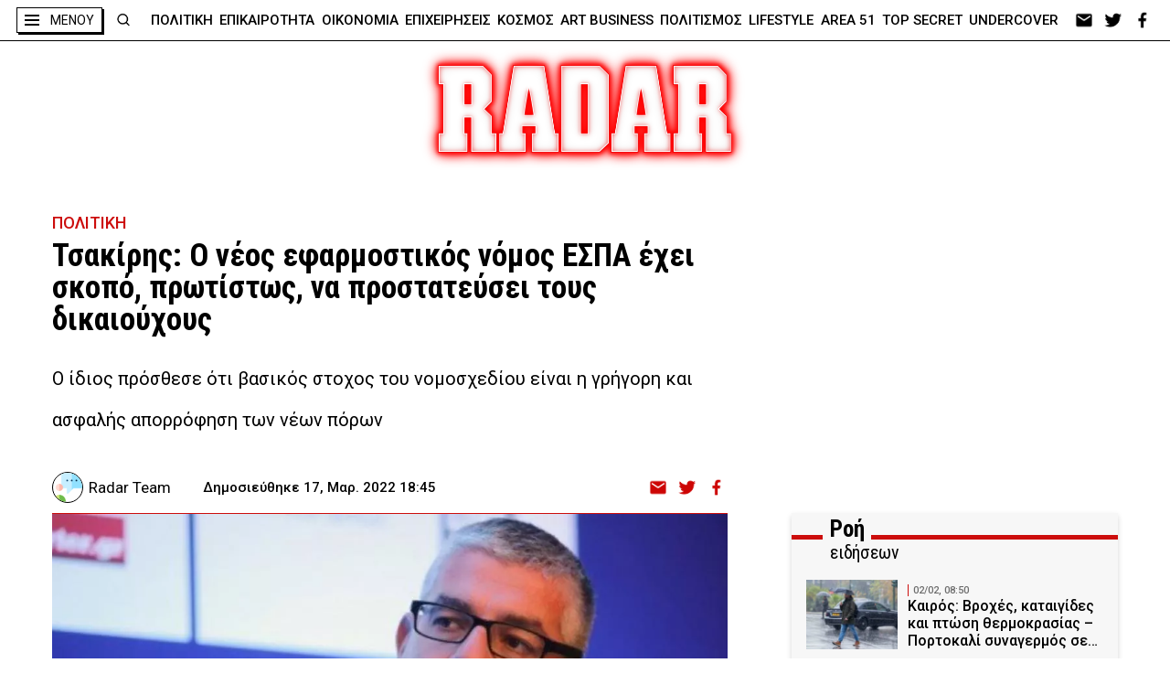

--- FILE ---
content_type: text/html; charset=UTF-8
request_url: https://radar.gr/article/tsakiris-o-neos-efarmostikos-nomos-espa-echei-skopo-protistos-na-prostatefsei-tous-dikaiouchous
body_size: 46446
content:
<!DOCTYPE html>
<html lang="en">
<head>
    <!-- Google Tag Manager -->
    <script>(function(w,d,s,l,i){w[l]=w[l]||[];w[l].push({'gtm.start':
                new Date().getTime(),event:'gtm.js'});var f=d.getElementsByTagName(s)[0],
            j=d.createElement(s),dl=l!='dataLayer'?'&l='+l:'';j.async=true;j.src=
            'https://www.googletagmanager.com/gtm.js?id='+i+dl;f.parentNode.insertBefore(j,f);
        })(window,document,'script','dataLayer','GTM-NZ2S9FM');</script>
    <!-- End Google Tag Manager -->
    <meta charset="UTF-8">
    <meta http-equiv="X-UA-Compatible" content="IE=edge">
    <meta name="viewport" content="width=device-width, initial-scale=1.0">

    <link rel="preconnect" href="https://fonts.googleapis.com">
    <link rel="preconnect" href="https://fonts.gstatic.com" crossorigin>
    <link rel="preconnect" href="https://fonts.googleapis.com">
    <link rel="preconnect" href="https://fonts.gstatic.com" crossorigin>
    <link href="https://fonts.googleapis.com/css2?family=Roboto+Condensed:ital,wght@0,400;0,700;1,700&family=Roboto:wght@100;300;400;500;700;900&display=swap" rel="stylesheet">

    <link rel="icon" type="image/x-icon" href="https://radar.gr/wp-content/themes/radar/assets/icons/favicon.ico">
    <link rel="icon" type="image/png" href="https://radar.gr/wp-content/themes/radar/assets/icons/favicon-16x16.png" sizes="16x16">
    <link rel="icon" type="image/png" href="https://radar.gr/wp-content/themes/radar/assets/icons/favicon-32x32.png" sizes="32x32">
    <link rel="icon" type="image/png" href="https://radar.gr/wp-content/themes/radar/assets/icons/android-chrome-192x192.png" sizes="192x192">
    <link rel="icon" type="image/png" href="https://radar.gr/wp-content/themes/radar/assets/icons/android-chrome-512x512.png" sizes="512x512">
    <link rel='apple-touch-icon' href="https://radar.gr/wp-content/themes/radar/assets/icons/apple-touch-icon.png" />
    <script src="https://cdn.onesignal.com/sdks/OneSignalSDK.js" async=""></script>
    <script>
    window.OneSignal = window.OneSignal || [];
    OneSignal.push(function() {
    OneSignal.init({
    appId: "7e555cd9-8e26-453a-867c-4a857c5b0c46",
    });
    });
    </script>


<!--    <script type="text/javascript" async="" src="https://www.googletagmanager.com/gtag/js?id=AW-456023676&amp;l=dataLayer&amp;cx=c"></script>-->
<!--    <script async="" src="https://www.googletagmanager.com/gtag/js?id=UA-183888104-1"></script>-->
<!--    <script async="" src="https://www.googletagmanager.com/gtag/js?id=AW-456023676"></script>-->

<!--    <link rel="stylesheet" href="--><!--">-->
<!--    <link rel="stylesheet" href="--><!--">-->
<!--    <link rel="stylesheet" href="--><!--">-->
<!--    <link rel="stylesheet" href="--><!--">-->
<!--    <link rel="stylesheet" href="--><!--">-->
    <style>
    .custom-alert {
    top: 0;
    bottom: 0;
    padding: 10px;
    background-color: transparent;
    z-index: -1;
    position: fixed;
    left: 0;
    right: 0;
    transition: background-color 0.1s;
}

.custom-alert.on {
    background-color: rgba(0, 0, 0, 0.4);
    z-index: 9999;
}

.custom-alert > .content {
    width: 500px;
    padding: 20px;
    background: rgb(255, 255, 255);
    min-height: 347px;
    border-radius: 5px;
    box-sizing: border-box;
    text-align: center;
    margin: auto;
    overflow-x: hidden;
    overflow-y: auto;
    display: none;
    transition: all 300ms;
    -webkit-transition: all 300ms;
}

.custom-alert > .content.show-ca {
    animation: showSweetAlert 0.3s;
}

.custom-alert > .content.hide-ca {
    animation: hideSweetAlert 0.15s forwards;
}

.custom-alert > .content > .icon {
    width: 80px;
    height: 80px;
    border: 4px solid transparent;
    border-radius: 50%;
    margin: 20px auto 30px;
    padding: 0;
    position: relative;
    box-sizing: content-box;
    cursor: default;
    -webkit-user-select: none;
    -moz-user-select: none;
    -ms-user-select: none;
    user-select: none;
    animation: animate-icon 0.5s;
    transition: all 300ms;
    -webkit-transition: all 300ms;
}

.custom-alert > .content > .correct-icon {
    border-color: #9ddcab;
}

.custom-alert > .content > .correct-icon > .x-mark .line {
    background-color: #9ddcab;
}

.custom-alert > .content > .error-icon {
    border-color: #f27474;
}

.custom-alert > .content > .error-icon > .x-mark .line {
    background-color: #f27474;
}

.custom-alert > .content .x-mark {
    position: relative;
    display: block;
    animation: animate-x-mark 0.5s;
}

.custom-alert > .content .x-mark .line {
    position: absolute;
    height: 5px;
    width: 47px;
    display: block;
    top: 37px;
    border-radius: 2px;
}

.custom-alert > .content > .correct-icon > .x-mark .line.left {
    transform: rotate(58deg);
    left: 18px;
    width: 27px;
    top: 44px;
}

.custom-alert > .content > .correct-icon > .x-mark .line.right {
    transform: rotate(-58deg);
    top: 39px;
    right: 12px;
    width: 40px;
}

.custom-alert > .content > .error-icon > .x-mark .line.left {
    transform: rotate(45deg);
    left: 17px;
}

.custom-alert > .content > .error-icon > .x-mark .line.right {
    transform: rotate(-45deg);
    right: 16px;
}

.custom-alert .custom-alert-title {
    color: #595959;
    font-size: 30px;
    text-align: center;
    font-weight: 600;
    text-transform: none;
    position: relative;
    margin: 0;
    padding: 0;
    line-height: 30px;
    margin-bottom: 20px;
    display: block;
    transition: all 300ms;
    -webkit-transition: all 300ms;
}

.custom-alert .custom-alert-content {
    font-size: 18px;
    text-align: center;
    font-weight: 300;
    position: relative;
    float: none;
    margin: 0;
    padding: 0;
    line-height: normal;
    color: #545454;
    display: block;
    transition: all 300ms;
    -webkit-transition: all 300ms;
}

.custom-alert .spacer {
    height: 10px;
    color: transparent;
    border: 0;
    margin-top: 1rem;
    margin-bottom: 1rem;
}

.custom-alert button {
    border: 0;
    border-radius: 3px;
    box-shadow: none;
    color: #fff;
    cursor: pointer;
    font-size: 17px;
    font-weight: 500;
    margin: 0 5px;
    padding: 10px 32px;
    vertical-align: top;
    background-color: #3085d6;
    border-left-color: #3085d6;
    border-right-color: #3085d6;
    outline: none;
}

/* @media screen and (max-width: 580px) {
	.custom-alert > .content {
		width: 400px;
	}

	.custom-alert .custom-alert-title {
		font-size: 27px;
		line-height: 30px;
	}
}

@media screen and (max-width: 430px) {
	.custom-alert > .content {
		width: 300px;
	}

	.custom-alert .custom-alert-title {
		font-size: 18px;
		line-height: 18px;
	}

	.custom-alert .custom-alert-content {
		font-size: 15px;
	}

	.custom-alert > .content > .icon {
		width: 65px;
		height: 65px;
	}
} */

@-webkit-keyframes animate-x-mark {
    0%,
    50% {
        -webkit-transform: scale(0.4);
        transform: scale(0.4);
        margin-top: 26px;
        opacity: 0;
    }
    80% {
        -webkit-transform: scale(1.15);
        transform: scale(1.15);
        margin-top: -6px;
    }
    100% {
        -webkit-transform: scale(1);
        transform: scale(1);
        margin-top: 0;
        opacity: 1;
    }
}

@keyframes animate-x-mark {
    0%,
    50% {
        -webkit-transform: scale(0.4);
        transform: scale(0.4);
        margin-top: 26px;
        opacity: 0;
    }
    80% {
        -webkit-transform: scale(1.15);
        transform: scale(1.15);
        margin-top: -6px;
    }
    100% {
        -webkit-transform: scale(1);
        transform: scale(1);
        margin-top: 0;
        opacity: 1;
    }
}

@-webkit-keyframes animate-icon {
    0% {
        -webkit-transform: rotateX(100deg);
        transform: rotateX(100deg);
        opacity: 0;
    }
    100% {
        -webkit-transform: rotateX(0);
        transform: rotateX(0);
        opacity: 1;
    }
}

@keyframes animate-icon {
    0% {
        -webkit-transform: rotateX(100deg);
        transform: rotateX(100deg);
        opacity: 0;
    }
    100% {
        -webkit-transform: rotateX(0);
        transform: rotateX(0);
        opacity: 1;
    }
}

@-webkit-keyframes showSweetAlert {
    0% {
        -webkit-transform: translate(-50%, -50%) scale(0);
        transform: translate(-50%, -50%) scale(0);
    }
    45% {
        -webkit-transform: translate(-50%, -50%) scale(1.05);
        transform: translate(-50%, -50%) scale(1.05);
    }
    80% {
        -webkit-transform: translate(-50%, -50%) scale(0.95);
        transform: translate(-50%, -50%) scale(0.95);
    }
    100% {
        -webkit-transform: translate(-50%, -50%) scale(1);
        transform: translate(-50%, -50%) scale(1);
    }
}

@keyframes showSweetAlert {
    0% {
        -webkit-transform: translate(-50%, -50%) scale(0);
        transform: translate(-50%, -50%) scale(0);
    }
    45% {
        -webkit-transform: translate(-50%, -50%) scale(1.05);
        transform: translate(-50%, -50%) scale(1.05);
    }
    80% {
        -webkit-transform: translate(-50%, -50%) scale(0.95);
        transform: translate(-50%, -50%) scale(0.95);
    }
    100% {
        -webkit-transform: translate(-50%, -50%) scale(1);
        transform: translate(-50%, -50%) scale(1);
    }
}

@-webkit-keyframes hideSweetAlert {
    0% {
        -webkit-transform: translate(-50%, -50%) scale(1);
        transform: translate(-50%, -50%) scale(1);
        opacity: 1;
    }
    100% {
        -webkit-transform: translate(-50%, -50%) scale(0.5);
        transform: translate(-50%, -50%) scale(0.5);
        opacity: 0;
    }
}

@keyframes hideSweetAlert {
    0% {
        -webkit-transform: translate(-50%, -50%) scale(1);
        transform: translate(-50%, -50%) scale(1);
        opacity: 1;
    }
    100% {
        -webkit-transform: translate(-50%, -50%) scale(0.5);
        transform: translate(-50%, -50%) scale(0.5);
        opacity: 0;
    }
}

.vh-center {
    position: relative;
    float: left;
    top: 50%;
    left: 50%;
    transform: translate(-50%, -50%);
}

.hide-opacity {
    opacity: 0 !important;
}

.hide {
    display: none !important;
}

.show:not(.flex):not(.inline-flex) {
    display: block;
}

.show.inline-flex {
    display: inline-flex;
}

.show.flex {
    display: inline-flex;
}

@media screen and (max-width: 560px) {
    .custom-alert > .content {
        width: 90%;
        padding: 3.6vw;
    }

    .custom-alert > .content > .icon {
        width: 14.3vw;
        height: 14.3vw;
        margin: 3.6vw auto 5.3vw;
    }

    .custom-alert > .content .x-mark .line {
        height: .9vw;
        width: 8.4vw;
        top: 6.6vw;
    }

    .custom-alert > .content > .error-icon > .x-mark .line.left {
        left: 3.03vw;
    }

    .custom-alert > .content > .error-icon > .x-mark .line.right {
        right: 2.85vw;
    }

    .custom-alert .custom-alert-title {
        font-size: 5.35vw;
        line-height: 5.35vw;
        margin-bottom: 3.6vw;
    }

    .custom-alert .custom-alert-content {
        font-size: 3.2vw;
    }

    .custom-alert button {
        font-size: 3.03vw;
        margin: 0 0.9vw;
        padding: 1.8vw 5.8VW;
    }
}

@media screen and (max-width: 460px) {
    .custom-alert > .content {
        width: 90%;
        padding: 3.6vw;
        min-height: 62vw;
    }

    .custom-alert > .content > .icon {
        width: 14.3vw;
        height: 14.3vw;
        margin: 3.6vw auto 5.3vw;
    }

    .custom-alert > .content .x-mark .line {
        height: .9vw;
        width: 8.4vw;
        top: 6.6vw;
    }

    .custom-alert > .content > .error-icon > .x-mark .line.left {
        left: 3.03vw;
    }

    .custom-alert > .content > .error-icon > .x-mark .line.right {
        right: 2.85vw;
    }

    .custom-alert .custom-alert-title {
        font-size: 5.35vw;
        line-height: 5.35vw;
        margin-bottom: 3.6vw;
    }

    .custom-alert .custom-alert-content {
        font-size: 3.2vw;
    }

    .custom-alert button {
        font-size: 3.03vw;
        margin: 0 0.9vw;
        padding: 1.8vw 5.8VW;
    }
}/*
* Prefixed by https://autoprefixer.github.io
* PostCSS: v8.3.6,
* Autoprefixer: v10.3.1
* Browsers: last 4 version
*/

:root {
    --redColor: #CC0D0C;
    --greyCard: #F7F7F7;
    --greyColor: #EFEFEF;
    --stocksColor: #FFE9E3;
    --headerShadow: 0px 3px 6px rgb(0 0 0 / 30%);
}

.article-body a {
    color: #CC0D0C;
}

.article-body .recommendations a {
    color: #000;
}

body, div, h1, h2, h3, h4, h5, h6, p, ol, ul, blockquote, figure {
    margin: 0;
    padding: 0;
    font-weight: normal;
}

html {
    scroll-behavior: smooth;
}

aside .ad a,
aside .pub a,
aside .ad div,
aside .pub div {
    margin-bottom: 20px;
    display: block;
}

body {
    position: relative;
    font-family: 'Roboto', sans-serif;
    font-weight: 500;
    max-width: 2500px;
    margin: 0 auto;
}

body .body-wrapper {
    font-size: 0;
}

.f-cond {
    font-family: 'Roboto Condensed';
    font-weight: 700 !important;
}

.f-cond.r {
    font-weight: 400 !important;
}

.f-cond.i {
    font-style: italic;
}

img {
    width: 100%;
    height: auto;
    display: block;
}

a {
    text-decoration: none;
    color: inherit;
}

ul, ol {
    list-style: none;
}

ul.flex > li:last-of-type {
    margin-right: 0 !important;
}

ul.flex.border > li:last-of-type {
    border-right: 0 !important;
}

address {
    font-style: normal;
}

html {
    -webkit-box-sizing: border-box;
    box-sizing: border-box;
}

*, *:before, *:after {
    -webkit-box-sizing: inherit;
    box-sizing: inherit;
}


[style*="--aspect-ratio"] > :first-child {
    width: 100%;
}

[style*="--aspect-ratio"] > img {
    height: auto;
}

@supports (--custom:property) {
    [style*="--aspect-ratio"] {
        position: relative;
    }

    [style*="--aspect-ratio"]::before {
        content: "";
        display: block;
        padding-bottom: calc(100% / (var(--aspect-ratio)));
    }

    [style*="--aspect-ratio"] > :first-child {
        position: absolute;
        top: 0;
        left: 0;
        height: 100%;
    }
}


/*  containers */

.flex {
    display: -webkit-box;
    display: -ms-flexbox;
    display: flex;
}

.flex.col {
    -webkit-box-orient: vertical;
    -webkit-box-direction: normal;
    -ms-flex-direction: column;
    flex-direction: column;
}


/*  general */


/*  κλείδωμα του scroll στο background
    σε περίπτωση που έχουμε ένα στοιχείο
    που καλύπτει όλη την οθόνη */
.stop-scrolling {
    height: 100%;
    overflow: hidden;
}


/*  κεντράρισμα εικόνας*/
.img-center {
    width: 100%;
    height: 100%;
    -o-object-fit: cover;
    object-fit: cover;
    -o-object-position: center;
    object-position: center;
}


/*  κρύψιμο οριζόντιας μπάρας κύλισης*/
.scrollbar-hide {
    overflow-x: scroll;
    -ms-scroll-snap-type: x mandatory;
    scroll-snap-type: x mandatory;
    -ms-overflow-style: none; /* IE and Edge */
    scrollbar-width: none;
    -webkit-overflow-scrolling: touch;
}

.scrollbar-hide::-webkit-scrollbar {
    display: none;
}


/*  headers  */

.section-header {
    position: relative;
}

.section-header h2 {
    width: -webkit-fit-content;
    width: -moz-fit-content;
    width: fit-content;
    margin: 0 auto;
    position: relative;
}

.section-header h2.left {
    margin: 0;
}


.simple-header {
    padding: 2.8125rem 2rem;
}

.simple-header h2 {
    font-size: 5rem;
    font-weight: 900;
    color: #fff;
    text-align: center;
}

.simple-header.reverse h2 {
    color: #000;
    font-size: 1.875rem;
    font-family: 'Roboto Condensed';
}

.header-dots {
    padding: 2.8125rem 2rem 1.75rem;
    max-width: 1475px;
    margin: 0 auto;
    text-align: center;
    position: relative;
}

.header-dots h2 {
    font-size: 2.5rem;
    line-height: 3.3125rem;
}


.box-header .header-triple-line {
    display: none;
}

.header-red-line {
    background-color: #fff;
    position: relative;
}

.black .header-red-line {
    background-color: #000;
}

.grey .header-red-line {
    background-color: #f7f7f7;
}

.header-red-line:after {
    content: "";
    width: 100%;
    position: absolute;
    left: 0;
    top: 50%;
    border-top: 5px solid var(--redColor);
}

.header-red-line h3 {
    font-family: Roboto Condensed;
    font-weight: 700;
    font-size: 1.25rem;
    line-height: 2.625rem;
    background-color: #fff;
    width: -webkit-fit-content;
    width: -moz-fit-content;
    width: fit-content;
    padding-right: 0.5rem;
    z-index: 2;
    position: relative;
}

.black .header-red-line h3 {
    background-color: #000;
}

.grey .header-red-line h3 {
    background-color: #f7f7f7;
}

.header-red-line.double {
    margin-bottom: 1.5rem;
}

.header-red-line.double .header-container {
    position: relative;
    margin-left: 34px;
}

.header-red-line.double .header-container h3:before {
    content: "";
    width: 40px;
    height: 25px;
    float: right;
}


.header-red-line.double h3 {
    font-size: 1.5625rem;
    line-height: 1.5rem;
    letter-spacing: -0.25px;
    padding: 0;
    top: 6px;
    position: relative;
    background-color: transparent;
}

.black .header-red-line.double h3 {
    color: #000;
}

.header-red-line.double b {
    background-color: #fff;
    padding: 0 0.5rem;
}

.header-red-line.double h3 span {
    display: block;
    background-color: #fff;
    font-weight: 500;
    font-size: 1.25rem;
    letter-spacing: -0.2px;
    padding-left: 0.5rem;
}

.header-red-line.double.dark {
    background-color: #000;
}

.header-red-line.double.dark h3 {
    color: #fff;
}

.header-red-line.double.dark b {
    background-color: #000;
}

.header-red-line.double.dark h3 span {
    background-color: #000;
}

.grey .header-red-line.double b {
    background-color: #f7f7f7;
}

.grey .header-red-line.double h3 span {
    background-color: #f7f7f7;
}

/*  dots */

.dots-top {
    padding-top: 0.5rem;
}

.dots-btm {
    padding-bottom: 0.5rem;
}

.dots-top:before,
.dots-btm:after {
    content: ".....................................................................................................................................................................................................................................................................................................................................................................................................................................................................................................................................";
    position: absolute;
    left: 0;
    width: 100%;
    overflow: hidden;
}

.dots-btm:after {
    bottom: 0;
}

.dots-top:before {
    top: -8px;
}

/*  box header */

.nbm {
    margin-bottom: 0 !important;
}

.box-header {
    margin: 4.25rem 0 4.5rem;
}

.box-header h2 {
    background-color: #fff;
    color: #000;
    border: 1px solid #000;
    font-size: 4.4375rem;
    padding: 1rem 3rem 0.625rem;
    -webkit-box-shadow: 6px 6px var(--redColor);
    box-shadow: 6px 6px var(--redColor);
}

@media screen and (max-width: 520px) {
    .box-header h2 {
        font-size: 14vw;
        padding: 3.1vw 9.2vw 2vw;
    }

    .category .btns {
        flex-direction: column;
    }

    .category .btns > div:first-child {
        margin-bottom: 50px;
    }

}

.section-header h2.shadow-black {
    -webkit-box-shadow: 6px 6px #000;
    box-shadow: 6px 6px #000;
}

.section-header h2.shadow-left {
    -webkit-box-shadow: -6px 6px #000;
    box-shadow: -6px 6px #000;
}

.box-header h2.sm {
    font-size: 1.875rem;
    line-height: 2.4375rem;
}

.box-header.no-border h2 {
    border: none;
    -webkit-box-shadow: none;
    box-shadow: none;
}

@media screen and (min-width: 720px) {
    .box-header h2.sm {
        font-size: 2.5rem;
        line-height: 3rem;
    }
}

@media screen and (min-width: 1020px) {
    .box-header h2 {
        padding: 0.5rem 3.25rem;
    }

    .box-header h2.sm {
        font-size: 3rem;
        line-height: 3.75rem;
    }
}

@media screen and (min-width: 1320px) {
    .box-header h2.sm {
        font-size: 3.5625rem;
        line-height: 4.6875rem;
    }
}

/*  double text on header text */

.section-header.double-text h2:after {
    content: attr(data-header);
    color: transparent;
    -webkit-text-stroke: 1px var(--redColor);
    position: absolute;
    left: 10px;
    top: 4px;
}

/*  double text on left */
.section-header.double-text.left h2:after {
    -webkit-text-stroke: 1px #000;
    left: calc(1rem - 2px);
    top: -4px;
    z-index: -1;
}

/*  triple text on header text */
.section-header.triple-text h2:before,
.section-header.triple-text h2:after {
    content: attr(data-header);
    color: transparent;
    position: absolute;
    top: 0;
    white-space: nowrap;
    z-index: -1;
}

.section-header.triple-text h2:before {
    left: -90px;
    -webkit-text-stroke: 1px var(--redColor);
}

.section-header.triple-text h2:after {
    left: 90px;
    -webkit-text-stroke: 1px #000;
}

@media screen and (min-width: 820px) {
    .section-header.triple-text h2:before {
        left: -100px;
    }

    .section-header.triple-text h2:after {
        left: 100px;
    }
}

@media screen and (min-width: 1120px) {
    .section-header.triple-text h2:before {
        left: -120px;
    }

    .section-header.triple-text h2:after {
        left: 120px;
    }
}

@media screen and (min-width: 1420px) {
    .section-header.triple-text h2:before {
        left: -55%;
    }

    .section-header.triple-text h2:after {
        left: 55%;
    }
}

/*  shadow on text */

.section-header.text-red-shadow h2 {
    text-shadow: 2px 0 var(--redColor);
}

/*  red box behind text */

.section-header h2.red-bg:before {
    content: "";
    width: 78%;
    position: absolute;
    height: 70%;
    background-color: var(--redColor);
    position: absolute;
    left: 11%;
    top: 15%;
    z-index: -1;
    -webkit-transform-origin: center;
    -ms-transform-origin: center;
    transform-origin: center;
    -webkit-transform: rotate(4deg);
    -ms-transform: rotate(4deg);
    transform: rotate(4deg);
}

/*  simple header   */

.section-header.simple h2 {
    font-size: 3.5625rem;
    line-height: 4.1875rem;
    letter-spacing: 2.85px;
    font-weight: 700;
}

@media screen and (min-width: 920px) {
    .section-header.simple h2 {
        font-size: 4.25rem;
        line-height: 5rem;
        letter-spacing: 3.25px;
    }
}

@media screen and (min-width: 1520px) {
    .section-header.simple h2 {
        font-size: 5rem;
        line-height: 5.875rem;
        letter-spacing: 4px;
    }
}

/*  lines   */

/*
    .line-btm:after{
        content: "";
        width: 100%;
        border-top: 1px solid #000;
        position: absolute;
        bottom: 0;
    }
*/

.line-btm {
    border-bottom: 1px solid #000;
}

.double-line-top:before,
.double-line-top:after {
    content: "";
    width: 100%;
    border-top: 1px solid #000;
    position: absolute;
    top: 0;
}

.double-line-top:before {
    top: -5px;
}


.back-line:before {
    content: "";
    width: 100%;
    border-top: 4px solid #000;
    top: calc(50% - 2px);
    position: absolute;
}

.back-line h2:before,
.back-line h2:after {
    content: "";
    width: 15px;
    height: 100%;
    position: absolute;
    background-color: #fff;
    top: 0;
}

.back-line h2:before {
    left: -22px;
}

.back-line h2:after {
    right: -16px;
}


.triple-line:before,
.triple-line:after {
    content: "";
    width: 100%;
    position: absolute;
    border-top: 2px solid #000;
    left: 0;
    z-index: -1;
}

.triple-line:before {
    height: 11%;
    top: 40%;
    border-bottom: 2px solid #000;
    background-color: #fff;
}

.triple-line:after {
    top: 57%;
}

.triple-line.inc:before {
    height: 19%;
    top: 33%;
    border-bottom: 3px solid #000;
}

.triple-line.inc:after {
    border-width: 4px;
    top: 65%;
}


.triple-line.red-line:before,
.triple-line.red-line:after {
    border-color: var(--redColor);
}

.double-line-bg:before,
.double-line-bg:after {
    content: "";
    /* width: calc((100% - h2 size - 2rem) / 2);*/
    height: 10%;
    border-top: 2px solid #000;
    border-bottom: 2px solid #000;
    position: absolute;
    top: 47%;
    z-index: 10;
}

.double-line-bg:before {
    left: 0;
}

.double-line-bg:after {
    right: 0;
}

/*  socials */

.socials ul {
    -webkit-box-align: center;
    -ms-flex-align: center;
    align-items: center;
}

.socials ul li {
    width: 1.5rem;
    height: 1.25rem;
    background-position: center;
    background-size: contain;
    background-repeat: no-repeat;
    margin-right: 0.5rem;
    -webkit-filter: invert(1);
    filter: invert(1);
}

/* .socials ul li.ml{
    background-image: url(../assets/icons/email_white.png);
}
.socials ul li.fb{
    background-image: url(../assets/icons/facebook_white.png);
}
.socials ul li.tw{
    background-image: url(../assets/icons/twitter_white.png);
}
.socials ul li.ml.red{
    background-image: url(../assets/icons/email_red.png);
}
.socials ul li.fb.red{
    background-image: url(../assets/icons/facebook_red.png);
}
.socials ul li.tw.red{
    background-image: url(../assets/icons/twitter_red.png);
} */

.no-image {
    object-fit: contain;
    padding: 20px;
    background-color: #fff;
    box-shadow: inset 0 0 20px 0 #cc0d0c;
}

.socials ul li.lg {
    width: 2.25rem;
    height: 1.85rem;
    margin-right: 3rem;
}

.socials ul li > a {
    width: 100%;
    height: 100%;
    display: inline-block;
}

/*  wrappers    */

.wrapper {
    max-width: 1474px;
    padding: 0 2rem;
    margin: 0 auto;
}

.wrapper.md {
    max-width: 1544px;
}

.wrapper.sm {
    max-width: 1424px;
}

@media screen and (max-width: 980px) {
    .wrapper {
        padding: 0 1rem;
    }
}

@media screen and (max-width: 620px) {
    .wrapper.m-0 {
        padding: 0;
    }

    .wrapper.m-0 .section-header {
        width: calc(100% - 2 * 0.875rem);
        margin: 0 auto;
    }
}

@media screen and (max-width: 520px) {
    .wrapper {
        padding: 0 10px;
    }
}


/*  buttons */

.more {
    color: var(--redColor);
    background-color: #fff;
    border: 1px solid #000;
    padding: 0.5rem 2.5rem;
    width: -webkit-fit-content;
    width: -moz-fit-content;
    width: fit-content;
    font-weight: 700;
    font-family: Roboto Condensed;
    letter-spacing: -0.08px;
    font-size: 1.25rem;
    margin: 0 auto;
}

.more.shadow-l {
    -webkit-box-shadow: -7px 7px 0 #000;
    box-shadow: -7px 7px 0 #000;
}

/*  navigation */

@media screen and (min-width: 1174px) {
    .navigation-div {
        width: 100%;
        max-width: 1214px;
        padding: 0 1rem;
        display: block;
    }

    .navigation-div ul {
        -webkit-box-pack: justify;
        -ms-flex-pack: justify;
        justify-content: space-between;
        width: 100%;
    }

    .navigation-div li {
        -webkit-box-pack: justify;
        -ms-flex-pack: justify;
        justify-content: space-between;
        font-size: 0.9375rem;
        line-height: 1.125rem;
        color: #000;
        font-weight: 500;
    }
}


/*  cards   */

.card {
    background-color: var(--greyCard);
}

.card.dark {
    background-color: transparent;
    color: #fff;
}

.card.person,
.card.no-bg {
    background-color: transparent;
}

.card.title-top {
    background-color: transparent;
    position: relative;
}

.card.border {
    border-top: 1px solid var(--redColor);
}

.card.row {
    display: -webkit-box;
    display: -ms-flexbox;
    display: flex;
}


/*  card image  */

.card .card-image {
    width: 100%;
    border-top: 2px solid var(--redColor);
}

.card.border .card-image,
.card.no-border .card-image {
    border: none;
}

.card.person .card-image {
    border: 1px solid #000;
    border-radius: 50%;
    overflow: hidden;
    -webkit-box-shadow: 7px 0 0 var(--redColor);
    box-shadow: 7px 0 0 var(--redColor);
}

/* .card.row .card-image {
    height: -webkit-fit-content;
    height: -moz-fit-content;
    height: fit-content;
} */

/*  card info   */

.card .card-info {
    width: 100%;
    padding: 0.5rem;
}

.card.row.reverse .card-info {
    -webkit-box-ordinal-group: 0;
    -ms-flex-order: -1;
    order: -1;
}

.card.title-top .card-info {
    padding: 0 1rem;
    width: 100%;
    max-width: 540px;
    -webkit-transform: translateX(-50%);
    -ms-transform: translateX(-50%);
    transform: translateX(-50%);
    left: 50%;
    /*
    position: absolute;
    bottom: 0;
    bottom: -45px;
    */
    margin-top: -65px;
    position: relative;
}

.card.person .card-info {
    padding: 0.8125rem 0 0;
}

.card.person .card-info {
    text-align: center;
}


/*  card - category   */

.card .card-info .category {
    color: var(--redColor);
    text-transform: uppercase;
    font-size: 0.6875rem;
    line-height: 0.8125rem;
    margin-bottom: 0.5rem;
}

@media screen and (max-width: 620px) {
    .card .card-info .category {
        font-size: 0.5rem;
        line-height: 0.5625rem;
        margin-bottom: 0.25rem;
    }
}

/*  card - title   */

.card .card-info .title {
    font-size: 1.25rem;
    line-height: 1.625rem;
    font-weight: 500;
}

.card .card-info .title.big {
    font-size: 1.5625rem;
    line-height: 1.875rem;
}

.card .card-info .title.lg {
    font-size: 1.375rem;
    line-height: 1.75rem;
}

.card .card-info .title.md {
    font-size: 1.125rem;
    line-height: 1.25rem;
}

.card .card-info .title.sm {
    font-size: 1rem;
    line-height: 1.125rem;
}

.card .card-info .title.xs {
    font-size: 0.9375rem;
    line-height: 1.125rem;
}

.card.person .card-info .title {
    font-size: 1.0625rem;
    line-height: 1.25rem;
}

.card.title-top .card-info .title {
    text-align: center;
    /*
    background-color: #CC0D0C;
    color: #fff; 
    border:1px solid #000;
    padding: 1.25rem; 
    */
}

.card.title-top .card-info .title span {
    display: block;
    background-color: #fff;
    border: 1px solid #000;
    padding: 0.5rem 0.25rem;
    color: #000;
    -webkit-box-shadow: 4px 4px #000;
    box-shadow: 4px 4px #000;
    width: -webkit-fit-content;
    width: -moz-fit-content;
    width: fit-content;
    margin: 0 auto;
}


/*
@media screen and (max-width: 620px) {   
    .card .card-info .title{
        font-size: 0.9375rem;
        line-height: 1.125rem;    
    }
}
*/
@media screen and (min-width: 1020px) {
    .card .card-info .title.xs {
        font-size: 1.125rem;
        line-height: 1.3125rem;
    }

    .card.person .card-info .title {
        font-size: 1.125rem;
    }
}


/*  card - details */

.card .card-info .details {
    color: #888;
    -webkit-box-align: center;
    -ms-flex-align: center;
    align-items: center;
}

.card .card-info .details > *:first-child {
    margin-right: 1.5625rem;
}

.card .card-info .author {
    font-size: 1.0625rem;
    font-weight: 500;
}

.card .card-info time {
    font-size: 0.9375rem;
    font-weight: 500;
}

/*  card - lead */

.card.title-top .card-info .lead {
    width: 80%;
    margin-left: auto;
    margin-right: auto;
    text-align: center;
}

.card .card-info .lead {
    font-weight: 400;
}

.card .card-info .lead.lg {
    font-size: 1.0625rem;
    line-height: 1.25rem;
}

.card .card-info .lead {
    font-size: 1rem;
    line-height: 1.5rem;
}

.card .card-info .lead.sm {
    font-size: 0.875rem;
    line-height: 1rem;
}

.card.title-top .card-info .lead {
    margin-top: 0.625rem
}

@media screen and (min-width: 1020px) {
    .card.title-top .card-info .lead {
        margin-top: 0.875rem
    }
}

/*  comment */
.card-info .comment {
    font-size: 1.0625rem;
    line-height: 1.25rem;
    font-weight: 700;
    color: var(--redColor);
    margin-top: 0.75rem;
    position: relative;
}

.card-info .comment.center {
    text-align: center;
}

.card-info .comment:after {
    content: "|";
    margin-left: 3px;
}

.card-info .comment:before {
    content: "|";
    margin-right: 3px;
}

.card-info .comment.sm {
    font-size: 0.9375rem;
    line-height: 1.125rem;
}

@media screen and (min-width: 1020px) {
    .card-info .comment.sm {
        font-size: 1.0625rem;
        line-height: 1.125rem;
    }
}

/*     ads  */

.ad,
.pub {
    margin: 0 auto;
    max-width: 300px;
}

.ad.mob,
.pub.mob {
    min-height: 250px;
    /*margin-bottom: 4rem;*/
}

.ad.lg,
.ad.sm:not(.mob),
.pub.lg,
.pub.sm:not(.mob) {
    display: none;
}

.ad.lg > div:last-child,
.pub.lg > div:last-child {
    margin-top: 20px;
}

.ad.desk,
.pub.desk {
    display: none;
}

@media screen and (min-width: 1020px) {
    .ad.mob,
    .pub.mob {
        display: none;
    }

    .ad.sm:not(.mob),
    .pub.sm:not(.mob) {
        height: 250px;
        display: block;
    }

    .ad.mob.desk,
    .pub.mob.desk {
        display: block;
    }

    .ad.lg,
    .pub.lg {
        height: 600px;
        display: block;
    }
}

/*  ---------
    grids   
    ------*/

/*  2 columns with ads on right */

.ad-col-2,
.pub-col-2
.desk-ad-col-2,
.desk-pub-col-2 {
    margin-bottom: 3rem;
}

.desk-ad-col-2 .ad-col,
.desk-pub-col-2 .pub-col {
    display: none;
}

@media screen and (min-width: 840px) {
    .desk-ad-col-2,
    .desk-pub-col-2 {
        margin-bottom: 6rem;
    }
}

@media screen and (min-width: 1020px) {
    .ad-col-2 ,
    .pub-col-2 {
        display: -webkit-box;
        display: -ms-flexbox;
        display: flex;
    }

    .desk-ad-col-2,
    .desk-pub-col-2 {
        display: -webkit-box;
        display: -ms-flexbox;
        display: flex;
        margin-bottom: 11.25rem;
    }

    .ad-col-2 .ad-col,
    .pub-col-2 .pub-col,
    .desk-ad-col-2 .ad-col,
    .desk-pub-col-2 .pub-col {
        display: block;
        width: 300px;
        -ms-flex-negative: 0;
        flex-shrink: 0;
    }

    .ad-col-2 .ad-col aside,
    .desk-ad-col-2 .ad-col aside,
    .pub-col-2 .pub-col aside,
    .desk-pub-col-2 .pub-col aside {
        height: 50%;
        width: 100%;
    }

    .ad-col-2 .ad-col aside > div,
    .desk-ad-col-2 .ad-col aside > div,
    .pub-col-2 .pub-col aside > div,
    .desk-pub-col-2 .pub-col aside > div {
        position: sticky;
        top: 0;
    }
}

/*  2 columns card grid 
    mob-2 when we need this layout just for the mobile
    col-2-4 when we need two columns on mobile but 4 on larger screens
        and col-2 or mob-2 don't cover our needs
*/

.col-2,
.col-2-4,
.mob-2 {
    display: -webkit-box;
    display: -ms-flexbox;
    display: flex;
    -ms-flex-wrap: wrap;
    flex-wrap: wrap;
    -webkit-box-pack: justify;
    -ms-flex-pack: justify;
    justify-content: space-between;
}

.col-2 > div,
.col-2-4 > div,
.mob-2 > div {
    width: 50%;
    margin-bottom: 1rem;
}

.col-2 > div:last-of-type,
.col-2 > div:nth-last-of-type(2) {
    margin-bottom: 0
}

.col-2 > div:nth-of-type(odd),
.col-2-4 > div:nth-of-type(odd),
.mob-2 > div:nth-of-type(odd) {
    padding-right: 0.375rem;
}


.col-2 > div:nth-of-type(even),
.col-2-4 > div:nth-of-type(even),
.mob-2 > div:nth-of-type(even) {
    padding-left: 0.375rem;
    border-left: 1px solid #000;
}

.col-2 .card,
.col-2-4 .card,
.mob-2 .card {
    height: 100%;
}


.col-2 .card-info,
.col-2-4 .card-info,
.mob-2 .card-info {
    padding-bottom: 1.5rem;
}

@media screen and (min-width: 780px) {
    .col-2 > div:nth-of-type(odd),
    .col-2-4 > div:nth-of-type(odd),
    .mob-2 > div:nth-of-type(odd) {
        padding-right: 0.5rem;
    }

    .col-2 > div:nth-of-type(even),
    .col-2-4 > div:nth-of-type(even),
    .mob-2 > div:nth-of-type(even) {
        padding-left: 0.5rem;
    }
}

@media screen and (min-width: 840px) {
    .col-2-4 > div {
        width: 25%;
    }

    .col-2-4 > div:nth-of-type(odd),
    .col-2-4 > div:nth-of-type(even) {
        padding: 0 0.4375rem;
    }

    .col-2-4 > div:nth-of-type(4n + 1) {
        padding-left: 0;
    }

    .col-2-4 > div:nth-of-type(4n + 4) {
        padding-right: 0;
    }
}


@media screen and (min-width: 1020px) {
    .mob-2 > div {
        width: 100%;
    }

    .mob-2 > div:nth-of-type(odd) {
        padding-right: 0;
    }

    .mob-2 > div:nth-of-type(even) {
        padding-left: 0;
        border-left: none;
    }

    .mob-2 .card {
        display: -webkit-box;
        display: -ms-flexbox;
        display: flex;
        height: auto;
    }

    /* .mob-2 .card > div {
        height: -webkit-fit-content;
        height: -moz-fit-content;
        height: fit-content;
    } */

    .mob-2 .card-image {
        --aspect-ratio: 1.66 !important;
    }
}

/*  category top grid */

.top-articles {
    max-width: 1230px;
    margin: 0 auto;
}

.main-article {
    margin-bottom: calc(2rem + 45px);
}

.main-article .card-image {
    aspect-ratio: 16/9;
}

.top-articles .right-articles .card .lead {
    display: none;
}

.top-articles .right-articles .card-wrapper,
.top-articles .bottom-articles .card-wrapper {
    margin-bottom: 1rem;
}

.top-articles .bottom-articles .card-wrapper:last-of-type {
    margin-bottom: 0;
}

.top-articles .right-articles .card-image,
.top-articles .bottom-articles .card-image {
    -webkit-box-flex: 0;
    -ms-flex: 0 0 35%;
    flex: 0 0 35%;
}

@media screen and (min-width: 720px) {
    .top-articles .right-articles .card-image,
    .top-articles .bottom-articles .card-image {
        -webkit-box-flex: 0;
        -ms-flex: 0 0 40%;
        flex: 0 0 40%;
    }

}

@media screen and (min-width: 840px) {
    .top-articles .right-articles {
        display: -webkit-box;
        display: -ms-flexbox;
        display: flex;
        -webkit-box-pack: justify;
        -ms-flex-pack: justify;
        justify-content: space-between;
    }

    .top-articles .right-articles .card-wrapper {
        width: calc((100% - 2rem) / 2);
    }

    .top-articles .right-articles .card,
    .top-articles .right-articles .card .lead {
        display: block;
    }

    .top-articles .right-articles .card-wrapper,
    .top-articles .bottom-articles .card-wrapper {
        margin-bottom: 2rem;
    }

    .top-articles .right-articles .card {
        height: 100%;
    }

}

@media screen and (min-width: 920px) {
    .top-articles {
        display: -webkit-box;
        display: -ms-flexbox;
        display: flex;
        -ms-flex-wrap: wrap;
        flex-wrap: wrap;
        padding: 0 2rem;
    }

    .top-articles .wrapper {
        padding: 0;
    }

    .top-articles .main-article {
        width: 52%;
        margin-bottom: 0;
    }

    .top-articles .main-article .card-wrapper,
    .top-articles .main-article .card,
    .top-articles .main-article .card-image {
        height: 100%;
    }

    .top-articles .right-articles {
        width: 48%;
        padding-left: 6px;
    }

    .top-articles .right-articles .card-wrapper {
        width: calc((100% - 6px) / 2);
        margin-bottom: 0;
    }

    .top-articles .bottom-articles {
        width: 100%;
        margin-top: calc(45px + 2rem);
    }

    .top-articles .bottom-articles {
        display: -webkit-box;
        display: -ms-flexbox;
        display: flex;
    }

    .top-articles .bottom-articles .card-wrapper {
        /*max-width: 461px;*/
        flex: 0 0 calc((100% / 3) - 11px);
    }

    .top-articles .bottom-articles .card-wrapper:not(:last-child) {
        margin-right: 1rem;
    }
}


@media screen and (min-width: 1420px) {
    .top-articles .bottom-articles .card-wrapper::not(:last-child) {
        margin-right: 2.9375rem;
    }
}


.col-4 .card-wrapper.equal:not(:last-child) {
    margin-right: 30px;
}

.col-4 .card-wrapper.equal {
    position: relative;
    width: calc((100% / 4) - 25px);
    flex: 0 0 calc((100% / 4) - 25px);
}

.col-4 .card-wrapper.equal .card-info .comment.center {
    text-align: left;
}

.col-4 .card-wrapper.equal:not(:first-child)::after {
    content: "";
    position: absolute;
    top: -8px;
    left: -16px;
    width: 1px;
    height: calc(100% + 16px);
    background-color: #000;
}

@media screen and (max-width: 1280px) {
    .col-4 .card-wrapper.equal:not(:last-child) {
        margin-right: 0;
    }

    .col-4 .card-wrapper.equal:last-child::after {
        content: none;
    }

    .col-4 .card-wrapper.equal:not(:nth-child(3n)):not(:last-child) {
        margin-right: 25px;
    }

    .col-4 .card-wrapper.equal {
        position: relative;
        width: calc((100% / 3) - 18px);
        flex: 0 0 calc((100% / 3) - 18px);
        margin-bottom: 40px;
    }
    .col-4.equal-cards {
        justify-content: space-around;
    }

    .col-4 .card-wrapper.equal:not(:first-child)::after {
        left: -14px;
    }
}

@media screen and (max-width: 880px) {
    .col-4 .card-wrapper.equal .card-info .title {
        margin: auto;
        text-align: center;
    }

    .col-4 .card-wrapper.equal .card-info .comment.center {
        width: 80%;
    margin: auto;
    margin-top: 0.75rem;
    text-align: center;
    }

    .col-4 .card-wrapper.equal:not(:nth-child(3n)):not(:last-child) {
        margin-right: 0;
    }

    .col-4 .card-wrapper.equal:nth-child(1), 
    .col-4 .card-wrapper.equal:nth-child(3) {
        margin-right: 20px;
    }

    .col-4 .card-wrapper.equal:not(:first-child)::after {
        left: -18px;
    }
    
    .col-4 .card-wrapper.equal:nth-child(3)::after {
        content: none;
    }
    
    .col-4 .card-wrapper.equal:nth-child(4)::after {
        content: "";
    }

    .col-4 .card-wrapper.equal {
        position: relative;
        width: calc((100% / 2) - 18px);
        flex: 0 0 calc((100% / 2) - 18px);
        margin-bottom: 40px;
    } 
}

@media screen and (max-width: 620px) {
    .col-4 .card-wrapper.equal {
        position: relative;
        width: 100%;
        flex: 0 0 100%;
        margin-bottom: 40px;
        margin-right: 0 !important;
    }
}


/*  art grid    */

.articles-col-3 {
    padding-bottom: 3.25rem;
    max-width: 1230px;
    margin: 0 auto;
}

.articles-col-3 .articles-col .card-image,
.articles-col-3 .sec-article .card-image {
    -webkit-box-flex: 0;
    -ms-flex: 0 0 35%;
    flex: 0 0 35%;
}

.articles-col-3 .articles-col .card-info,
.articles-col-3 .sec-article .card-info {
    -webkit-box-flex: 0;
    -ms-flex: 0 0 65%;
    flex: 0 0 65%;
    padding: 0 0.25rem 0 0.75rem
}

.articles-col-3 .card-wrapper {
    padding: 1rem 0;
}

.articles-col-3 .left-article .card-wrapper {
    padding-top: 0;
}

.articles-col-3 .left-article .card-info {
    padding: 0.75rem 2.875rem 0;
    text-align: center;
}

.articles-col-3 .articles-col .card-wrapper,
.articles-col-3 .sec-article .card-wrapper {
    border-top: 1px solid #fff;
    max-width: 580px;
    margin: 0 auto;
}


@media screen and (min-width: 920px) {
    .articles-col-3 {
        display: -webkit-box;
        display: -ms-flexbox;
        display: flex;
        padding-left: 2rem;
        padding-right: 2rem;
    }

    .articles-col-3 > div {
        padding: 0 10px;
        border-right: 1px solid #fff;
    }

    .articles-col-3 .left-article {
        -webkit-box-flex: 0;
        -ms-flex: 0 0 45%;
        flex: 0 0 45%;
    }

    .articles-col-3 .articlea-col {
        -webkit-box-flex: 0;
        -ms-flex: 0 0 25%;
        flex: 0 0 25%;
    }

    .articles-col-3 .right-article {
        -webkit-box-flex: 0;
        -ms-flex: 0 0 30%;
        flex: 0 0 30%;
    }

    .articles-col-3 .card-wrapper {
        padding: 0;
    }

    .articles-col-3 .articles-col .card-wrapper:first-of-type,
    .articles-col-3 .sec-article .card-wrapper {
        border-top: none;
    }

    .articles-col-3 .card {
        display: block;
    }

    .articles-col-3 .articles-col .card-wrapper {
        padding-bottom: 1.5rem;
    }

    .articles-col-3 .articles-col .card-wrapper:first-child {
        margin-bottom: 1.5rem;
    }

    .articles-col-3 .articles-col .card-wrapper:last-child {
        padding-top: 0.75rem;
    }

    .articles-col-3 .left-article .card-info {
        padding: 1rem 0.375rem 0;
        text-align: left;
    }

    .articles-col-3 .articles-col .card-info {
        padding: 0.625rem 0 0;
    }

    .articles-col-3 .sec-article .card-info {
        padding: 1rem 0 0;
    }

    .articles-col-3 .articles-col .card-image {
        --aspect-ratio: 1.53 !important;
    }

    .articles-col-3 .sec-article .card-image {
        --aspect-ratio: 1 !important;
    }

}


/*  news feed element   */

.news-feed.white .news-feed-container {
    background-color: #fff;
}

.news-feed.grey .news-feed-container {
    background-color: #F7F7F7;
}

.news-feed .feed-wrapper {
    padding: 0 1rem 1.25rem;
}

.black .feed-wrapper {
    color: #000;
}

.news-feed .card-wrapper:not(:last-of-type) {
    margin-bottom: 1.75rem;
}

.news-feed .card .card-image {
    width: 100px;
    flex: 0 0 100px;
    /* height: -webkit-fit-content;
    height: -moz-fit-content;
    height: fit-content; */
}

.news-feed .card .card-info {
    /*max-width: 155px;*/
    padding: 0 0 0 0.6875rem;
}

.news-feed.full-text .card .card-info {
    max-width: unset;
}

.full-w {
    width: 100% !important;
}

.news-feed .card time {
    font-size: 0.6875rem;
    line-height: 0.8125rem;
    color: #6C6C6C;
    border-left: 1px solid var(--redColor);
    margin-bottom: 0.1875rem;
    padding-left: 0.3125rem;
}

.news-feed .card .title {
    font-size: 1rem;
    line-height: 1.1875rem;
}

.category .btns {
    display: flex;
    align-items: center;
    justify-content: space-around;
}

.news-feed .feed-more {
    background: var(--redColor);
    color: #fff;
    font-size: 0.8125rem;
    line-height: 0.9375rem;
    padding: 0.5rem 0.75rem;
    width: -webkit-fit-content;
    width: -moz-fit-content;
    width: fit-content;
    margin: 1.75rem auto 0;
    display: inline-block;
    position: relative;
    left: 50%;
    transform: translateX(-50%);
}

.hide-opacity {
    opacity: 0 !important;
    z-index: -1;
}



/*.hide {*/
/*    display: none !important;*/
/*}*/

/*  small-feed */

/* .small-feed {
} */

.small-feed .card-wrapper {
    border-bottom: 1px solid var(--redColor);
    padding: 1.25rem 0;
}

.small-feed .card-info {
    padding: 0;
}

.small-feed .details {
    padding-left: 0.5rem;
    border-left: 1px solid var(--redColor);
}

.small-feed .details time {
    font-size: 0.6875rem;
    line-height: 0.8125rem;
    display: block;
}

.small-feed .card .card-info .title {
    font-size: 1rem;
    line-height: 1.1875rem;
    margin-top: 0.75rem;
}

.small-feed .feed-more {
    margin-top: 2rem;
    background-color: var(--redColor);
    color: #fff;
    padding: 0.5rem;
    text-align: center;
    font-size: 0.8125rem;
    line-height: 0.9375rem;
}

/*  panel */

.panel {
    display: none;
    width: 100%;
    height: calc(100vh - 61px);
    z-index: 15;
    position: fixed;
    top: 61px;
    left: 0;
    background-color: rgba(0, 0, 0, 0.2);

}

.panel.active {
    display: block;
}

@media screen and (min-width: 1274px) {
    .panel {
        top: 0;
        height: 100vh;
    }
}

.no-articles {
    padding: 150px;
    text-align: center;
    font-size: 35px;
    font-weight: bold;
}

.mb-100 {
    margin-bottom: 100px !important;
}

@media screen and (max-width: 782px) {
    html #wpadminbar {
        margin-top: -46px;
    }
}
/*
* Prefixed by https://autoprefixer.github.io
* PostCSS: v8.3.6,
* Autoprefixer: v10.3.1
* Browsers: last 4 version
*/

/* fixed on scroll */

.main-header{
    top: -200px;
}

body.has_admin_bar.fixed-header:not(.mobile) .main-header {
    top: 32px;
}

.fixed-header .main-header{
    position: fixed;
    width: 100%;
    top: 0;
    left: 0;
    background-color: #fff;
    z-index: 20;
    transition: top 0.3s;
}

.fixed-header .main-header .header-bottom{
    display: none;
}

.fixed-header main{
    padding-top: 61px;
}

@media screen and (min-width: 1274px) {
	.fixed-header main{
        padding-top: 197px;
    }
}

/*  header-top */

.header-top{
    /*background-color: var(--redColor);*/
    position: relative;
    z-index: 20;
    border-bottom: 1px solid #000;
}
.header-top .socials img {
    object-fit: contain;
    filter: brightness(0) invert(1);
}
.header-top-wrapper{
    padding: 1rem 1.125rem;
    -webkit-box-align: center;
        -ms-flex-align: center;
            align-items: center;
    -webkit-box-pack: center;
        -ms-flex-pack: center;
            justify-content: center;
}

.header-top .menu-btn{
    width: 36px;
    height: 28px;   
    padding: 0.5rem;
    border:1px solid #000;
    margin-right: auto;
    cursor: pointer;
}

.header-top .menu-btn-txt{
    display: none;
}


.lines-wrapper{
    width: 100%;
    height: 100%;
    position: relative;
}

.lines-wrapper .line{
    position: absolute;
    width: 100%;
    border-top: 2px solid #000;
    top: calc(50% - 1px);
    left: 0;
    opacity: 1;
    -webkit-transform-origin: center;
        -ms-transform-origin: center;
            transform-origin: center;
    -webkit-transition: all 0.3s;
    -o-transition: all 0.3s;
    transition: all 0.3s;
}

.header-top .menu-btn span.line:first-of-type{
    top: -1px;
}
.header-top .menu-btn span.line:last-of-type{
    top: calc(100% - 1px);
}

.header-top .menu-btn.close span.line:first-of-type{
    top: 50%;
    -webkit-transform: rotate(45deg);
        -ms-transform: rotate(45deg);
            transform: rotate(45deg)
}
.header-top .menu-btn.close span.line:nth-of-type(2){
    opacity: 0;
}
.header-top .menu-btn.close span.line:last-of-type{
    top: 50%;
    -webkit-transform: rotate(-45deg);
        -ms-transform: rotate(-45deg);
            transform: rotate(-45deg)
}

.header-top .search-btn-mob{
    margin-left: 1.5rem; 
}

.header-top .header-search .search-btn{
    cursor: pointer;
}


.header-top .header-logo-mob{
    position: absolute;
    width: 120px;
}
/*.header-top .header-logo-mob .logo{*/
/*    -webkit-filter: drop-shadow(2px 4px 6px var(--redColor));*/
/*            filter: drop-shadow(2px 4px 6px var(--redColor));*/
/*}*/

.header-top .socials{
    display: none;
}

.header-top.white .socials ul li{
    -webkit-filter: invert(0);
            filter: invert(0);
}
.header-top.white .menu-btn,
.header-top.white .lines-wrapper .line{
    border-color: #fff;
}
.header-top.white .menu-btn-txt{
    color: #fff;
}


.search-btn-mob .search-icon-mob-close{ 
    display: none;
}
.search-btn-mob.close .search-icon-mob-close{ 
    display: block;
}
.search-btn-mob.close .search-icon{ 
    display: none;
}

.search-icon-mob-close{
    width: 100%;
    height: 100%;
    display: -webkit-box;
    display: -ms-flexbox;
    display: flex;
    -webkit-box-align: center;
        -ms-flex-align: center;
            align-items: center;
    -webkit-box-pack: center;
        -ms-flex-pack: center;
            justify-content: center;
}
.search-icon-close .close-wrapper,
.search-icon-mob-close .close-wrapper{
    position: relative;
    width: 14px;
    height: 14px;
    cursor: pointer;
}
.search-icon-close .line,
.search-icon-mob-close .line{
    border-top:1px solid #000;
    width: 100%;
    top: 50%;
    left: 0;
    position: absolute;
    -webkit-transform-origin: center;
        -ms-transform-origin: center;
            transform-origin: center;
    -webkit-transform: rotate(45deg);
        -ms-transform: rotate(45deg);
            transform: rotate(45deg);
}

.search-icon-mob-close .line{
    border-color: #fff;
}

.search-icon-close .line:last-of-type,
.search-icon-mob-close .line:last-of-type{
    -webkit-transform: rotate(-45deg);
        -ms-transform: rotate(-45deg);
            transform: rotate(-45deg);
}

/*  header navigation   */

.header-top .header-nav{
    display: none;
}


/*  search general */

.search-icon-wrapper{
    width: 1.25rem;
    height: 1.25rem;
    padding: 0.125rem;
}

.search-icon{
    width: 1rem;
    height: 1rem;
    height: 1rem;
    -webkit-filter: invert(1);
            filter: invert(1);
}

.header-top .header-search{
    display: none;
}


/*  header-bottom */

.header-bottom{
    /*padding:1rem 0 1.25rem;*/
    background-color: #fff;
    display: none;
}

.header-bottom.shadow{
    -webkit-box-shadow: var(--headerShadow);
            box-shadow: var(--headerShadow);
}
.header-bottom .logo{
    width: 168px;
    margin:0 auto;
    /*-webkit-filter: drop-shadow(2px 4px 6px var(--redColor));*/
    /*        filter: drop-shadow(2px 4px 6px var(--redColor));*/
}

.header-bottom .stocks{
    display: none;
}

/*  burger menu */

.burger-menu {
    position: fixed;
    left: -200vw;
    top: 60px;
    max-height: calc(100vh - 60px);
    background: #000;
    color: #fff;
    width: 100%;
    padding: 1.25rem;
    -webkit-transition: left 0.3s;
    -o-transition: left 0.3s;
    transition: left 0.3s;
    overflow-y: auto;
    z-index: 1000;
}

.burger-menu.active{
    left: 0;
}

.burger-menu .burger-menu-wrapper{
}
.burger-menu .navigation{
    margin-bottom: 1.25rem;
}
.burger-menu .navigation li{
    font-size: 1.125rem;
    line-height: 2.125rem;
    text-transform: uppercase;
}

.burger-menu .terms{
    padding: 0.75rem 0;
    position: relative;
    margin-bottom: 1.275rem;
}

.burger-menu .terms:before,
.burger-menu .terms:after{
    content: '';
    max-width: 318px;
    width: 90vw;
    position: absolute;
    left: -1.25rem;
    border-top:1px solid var(--redColor);
}

.burger-menu .terms:before{
    top: 0;
}
.burger-menu .terms:after{
    top: 100%;
}


.burger-menu .terms li{
    font-size: 0.9375rem;
    line-height: 1.875rem;
    text-transform: capitalize;
    font-weight: 300;
}

.burger-menu .socials ul li img {
    object-fit: contain;
    -webkit-filter: invert(0) brightness(0);
            filter: invert(0) brightness(0);
}

@media screen and (min-width: 520px) {
    .header-top .menu-btn{
        display: -webkit-box;
        display: -ms-flexbox;
        display: flex;
        width: auto;
    }
    .header-top .lines-wrapper{
        width: 1rem;
        margin-right: 0.75rem;
    }
    .header-top .menu-btn{
        display: -webkit-box;
        display: -ms-flexbox;
        display: flex;
        -webkit-box-align: center;
            -ms-flex-align: center;
                align-items: center;
    }
    .header-top .menu-btn-txt{
        display: block;
        color: #000;
        font-size: 0.875rem;
    }
}
@media screen and (min-width: 580px) {
    .burger-menu {
        width: 361px;
        padding-left: 2.5rem;
        -webkit-box-shadow: 0px 3px 6px rgba(0, 0, 0, 0.3);
                box-shadow: 0px 3px 6px rgba(0, 0, 0, 0.3);
    }
    .burger-menu.active {
        width: 361px;
        left: 1.125rem;
    }
    .burger-menu .terms:before,
    .burger-menu .terms:after{
        width: 318px; 
        left: -22px;  
        max-width: unset; 
    }
}
@media screen and (min-width: 620px) {
    .header-top .header-logo-mob{
        width: 180px;
    }
    .header-bottom .logo{
        width: 260px;
    }  
    .header-top .socials{
        display: block;
    }  
}
@media screen and (min-width: 920px) {
    .header-top .menu-btn{
        margin-right: 0.575rem;
        -webkit-box-shadow: 2px 2px;
                box-shadow: 2px 2px;
    }
    .header-top .header-search{
        display: block;
        margin-right: auto;
        position: relative;
    }
    .header-top .header-search .search-btn{
        padding: 0.25rem;
    } 

    .header-search .search-wrapper{
        position: absolute;
        left: 0;
        top: 0;
        width: 0;
        height: 100%;
        background-color: #fff;
        -webkit-box-shadow: 0px 3px 6px rgba(0,0,0,0.3);
                box-shadow: 0px 3px 6px rgba(0,0,0,0.3);
        -webkit-box-align: center;
            -ms-flex-align: center;
                align-items: center;
        -webkit-transition: width 0.3s;
        -o-transition: width 0.3s;
        transition: width 0.3s;
        border:none;
        overflow: hidden;
        z-index: 10;
    }

    .header-search.active .search-wrapper{
        width: 492px;
        border: 1px solid #fff;
        -webkit-box-shadow: 0 3px 6px rgba(0,0,0,0.3);
                box-shadow: 0 3px 6px rgba(0,0,0,0.3);
    }

    .header-search .search-wrapper form{
        -webkit-box-flex: 1;
            -ms-flex-positive: 1;
                flex-grow: 1;
    }
    .header-search .search-wrapper input{
        outline: none;
        border:none;
        width: 100%;
        display: block;
        font-size: 1rem;
        font-family: 'Roboto';
    }
    .header-search .search-wrapper .search-icon-close{
        width: 36px;
        height: 28px;
        padding: 7px 11px;
    }


    .header-top .search-btn-mob{
        display: none;
    }
}
@media screen and (min-width: 980px) {
    .header-bottom .logo{
        width: 360px;
    }    
}
@media screen and (min-width: 1274px) {
    body.has_admin_bar .burger-menu {
        top: 32px;
        height: calc(100vh - 32px);
        max-height: calc(100% - 32px);
    }
    .burger-menu{
/*
        top: 44px;
        max-height: calc(100vh - 44px);
*/
	top: 0;
        height: 100vh;
        max-height: 100%;
    }
	.fixed-header .burger-menu{
		top: 45px;
	}
    .burger-menu .close-menu{
        display: block;
        position: absolute;
        width: 1.75rem;
        height: 1.75rem;
        right: 0.5rem;
        top: 0.5rem;
        border: 2px solid #fff;
	cursor : pointer;
    }
	/*.fixed-header .burger-menu .close-menu{*/
	/*	display:none;*/
	/*}*/
    .burger-menu .close-menu .line{
        transform-origin: center;
        position: absolute;
        width: 70%;
        border-top: 1px solid #fff;
        top: 50%;
        left: 15%;
        transform: rotate(45deg);
    }
    .burger-menu .close-menu .line:last-child{
        transform: rotate(-45deg);
    }
    .header-top-wrapper{
        -webkit-box-pack: center;
            -ms-flex-pack: center;
                justify-content: center;
        padding-top: 0.5rem;
        padding-bottom: 0.5rem;
    }
    .header-top .socials{
        margin-left: auto;
    }
    .header-top .header-nav{
        width: 100%;
        max-width: 1412px;
        padding: 0 1rem;
        display: block;
    }  
    .header-top .header-nav ul{
        -webkit-box-pack: justify;
            -ms-flex-pack: justify;
                justify-content: space-between;
        width: 100%;
    }
    .header-top .header-nav ul li{
        -webkit-box-pack: justify;
            -ms-flex-pack: justify;
                justify-content: space-between;
        font-size: 0.9375rem;
        line-height: 1.125rem;
        color: #000;
        font-weight: 500;
    }  
    .header-top .header-logo-mob{
        display: none;
    }
    .header-bottom{
        display: block;
    }
}


@media screen and (min-width: 1730px) {
    .header-top .header-nav{
        position: absolute;
        max-width: 1412px;
	padding: 0;
    }
}

/*  Search */

.search-wrapper-mob{
    width: 100%;
    height: 0;
    position: fixed;
    left: 0;
    top: 0;
    background-color: var(--redColor);
    z-index: 10;
    -webkit-transition: height 0.3s;
    -o-transition: height 0.3s;
    transition: height 0.3s;
    overflow: hidden;
}

.search-wrapper-mob.active{
    height: 100vh;
}

.search-wrapper-mob .search-form{
    margin: 144px 0 0;
    -webkit-box-align: center;
        -ms-flex-align: center;
            align-items: center;
}

.search-wrapper-mob .search-icon{
    -webkit-filter: invert(0);
            filter: invert(0);
}

.search-wrapper-mob .search-form  form{
    -webkit-box-flex: 1;
        -ms-flex-positive: 1;
            flex-grow: 1;
    margin-left: 0.5rem;
}
.search-wrapper-mob .search-form  input{
    width: 100%;
    border: none;
    outline: none;
    background-color: transparent;
    color: #fff;
    border-bottom: 1px solid;
    padding: 0.325rem 0.5rem ;
    font-size: 0.975rem;
    line-height: 1.25rem;
}

.search-wrapper-mob .search-form  input::-webkit-input-placeholder{
    color: #fff;
}

.search-wrapper-mob .search-form  input::-moz-placeholder{
    color: #fff;
}

.search-wrapper-mob .search-form  input:-ms-input-placeholder{
    color: #fff;
}

.search-wrapper-mob .search-form  input::-ms-input-placeholder{
    color: #fff;
}

.search-wrapper-mob .search-form  input::placeholder{
    color: #fff;
}

/*  custom scrollbar */

/* width */
.burger-menu::-webkit-scrollbar {
    width: 5px;
  }
  
  /* Track */
  .burger-menu::-webkit-scrollbar-track {
    background: #F7F7F7;
  }
  
  /* Handle */
  .burger-menu::-webkit-scrollbar-thumb {
    background: #888;
  }
  
  /* Handle on hover */
  .burger-menu::-webkit-scrollbar-thumb:hover {
    background: #555;
  }/*
* Prefixed by https://autoprefixer.github.io
* PostCSS: v8.3.6,
* Autoprefixer: v10.3.1
* Browsers: last 4 version
*/


.agent-container .agent-info p {
    font-weight: bold;
}
/*  stocks marquee */

.stocks-marquee-outer{
    margin-top: 18px;
}
.stocks-marquee{
    border-top: 1px solid #000;
    border-bottom: 1px solid #000;
    padding: 0.375rem 0;
    -webkit-box-align: center;
        -ms-flex-align: center;
            align-items: center;
    -webkit-box-pack: start;
        -ms-flex-pack: start;
            justify-content: flex-start;
}

.article .article-body blockquote {
    color: #000;
    font-size: 20px;
    line-height: 30px;
    margin: 40px 0;
    font-style: italic;
    text-align: left;
    font-weight: 300;
    border: none;
    position: relative;
}

.stocks-play{
    width: 12px;
    -ms-flex-negative: 0;
        flex-shrink: 0;
    margin-right: 20px;
    margin-left: 20px;
}
.stocks-play-wrapper{
    width: 100%;
    display: -webkit-box;
    display: -ms-flexbox;
    display: flex;
    -webkit-box-pack: center;
        -ms-flex-pack: center;
            justify-content: center;
    -webkit-box-align: center;
        -ms-flex-align: center;
            align-items: center;
}

.stocks-marquee.play .stocks-icon.play{
    display: none;
}
.stocks-marquee.stopped .stocks-icon.pause{
    display: none;
}

.stocks-marquee .stocks-container{
    overflow: hidden;
}

.stocks-marquee .stocks-container .stock-item{
    -webkit-box-align: center;
        -ms-flex-align: center;
            align-items: center;
}
.stocks-marquee .stocks-container .stock-item:not(last-child){
    margin-right: 25px;
}
.stocks-marquee .stocks-container .stock-item > *:not(last-child){
    margin-right: 5px;
}

.stocks-marquee .stocks-container .stock-item .name,
.stocks-marquee .stocks-container .stock-item .value,
.stocks-marquee .stocks-container .stock-item .percentage{
    font-size: 0.9375rem;
    line-height: 1.125rem;   
}

.stocks-marquee .stocks-container .stock-item .name{
    font-weight: 700; 
}

.stocks-marquee .stocks-container .stock-item .percentage.up{
    color: #10D100;
}
.stocks-marquee .stocks-container .stock-item .percentage.down{
    color: #CC0D0C;
}

.stocks-marquee .stocks-container .stock-item .icon{
    width: 14px;
}

.stocks-marquee .transition{
    -webkit-transition: -webkit-transform 0.3s;
    transition: -webkit-transform 0.3s;
    -o-transition: transform 0.3s;
    transition: transform 0.3s;
    transition: transform 0.3s, -webkit-transform 0.3s;
}

@media screen and (min-width: 620px) {  
    .stocks-play{
        margin-left: 0;
    }
}
@media screen and (min-width: 1274px) {  
    .stocks-marquee-outer{
        margin-top: 0;
    }
}

/*  main-intro */
.main-intro{
    margin-top: 1.375rem;
    margin-bottom: 2.625rem;
}

.main-intro .main-bottom .card .card-info {
    height: 100%;
}
.main-intro .main-bottom .card .card-info .title {
    margin-bottom: 20px;
}
.main-intro .main-bottom .card .card-info .comment {
    margin-top: auto;
}
.main-intro .main-bottom{
    padding: 0 0.75rem;
}

.main-intro .major-article .card-wrapper {
    /*margin-bottom: calc(1.875rem + 45px);*/
    margin-bottom: 1.125rem;
}

.main-intro .major-article .card-info {
    padding-bottom: 1.125rem;
    position: relative;
    max-width : 540px;
}

.main-intro .major-article .card-info:after {
    content: "";
    width: calc(100% - 2rem);
    left: 1rem;
    bottom: 0;
    position: absolute;
    border-top: 1px solid #000;
}

.main-intro .major-article .title {
    font-size: 1.25rem;
    line-height: 1.5rem;
    padding:  1rem 0 1.25rem;
}

.main-intro .major-article .card-info .lead{
    text-align: center;
    width: 80%;
    margin: 0.5625rem auto 0;
    font-size: 1rem;
    line-height: 1.25rem;
}
.main-intro .main-bottom .ad{
    margin: 2.375rem auto 2.625rem;
}

.main-intro .main-bottom .card-info{
    padding: 0.75rem 0.375rem;
}

/* GK - After email on 15-01-2026 */
.main-bottom .col-2-4 {
    width: calc(100% - 380px);
    flex: 0 0 calc(100% - 380px);
    flex-direction: column;
    align-items: center;
    gap: 15px;
}

section.main-intro div.main-bottom .col-2-4 div.card-wrapper {
    max-width: 80%;
    width: 100%;
    border: 0;
    margin: 0;
    padding: 0;
}

.main-intro .main-bottom .col-2-4 .card-wrapper:after {
    content: none;
}

.main-bottom .col-2-4 .card-wrapper .card {
    flex-direction: row;
    padding: 0;
}

.main-bottom .col-2-4 .card-wrapper .card .card-info {
    border-top: 2px solid var(--redColor);
    flex-direction: column-reverse;
    justify-content: start;
}

.main-bottom .col-2-4 .card-wrapper .card .card-info .comment {
    margin-top: 0;
    margin-bottom: 15px;
}

@media screen and (max-width: 1220px) {
    .main-bottom .col-2-4 {
        width: calc(100% - (300px + 2rem));
        flex: 0 0 calc(100% - (300px + 2rem));
    }

    section.main-intro div.main-bottom .col-2-4 div.card-wrapper {
        max-width: 100%;
    }
}

@media screen and (max-width: 1020px) {
    .main-bottom .col-2-4 {
        width: 80%;
        flex: 0 0 80%;
        margin-inline: auto;
    }
}

@media screen and (max-width: 690px) {
    .main-bottom .col-2-4 {
        width: 100%;
        flex: 0 0 100%;
    }
}
/* GK - After email on 15-01-2026 */

@media screen and (min-width: 360px) { 
    .main-intro .major-article .title {
        font-size: 1.5rem;
        line-height: 1.725rem;
    }
}
@media screen and (min-width: 680px) { 
    .main-intro .main-bottom .card-info{
        padding: 0.875rem 0.75rem;
    }
} 
@media screen and (min-width: 840px) {  
    .main-intro .main-bottom .col-2-4 > div{
        margin-top: 0.875rem;
        margin-bottom: 0.875rem;
        position: relative;
    }
    .main-intro .main-bottom .col-2-4 > div:after{
        content: "";
        width: calc(100% + 1px);
        border-top: 1px solid #000;
        left: 0;
        bottom: -0.875rem;
        position: absolute;
    }

    .main-intro .main-bottom .col-2-4 > div:nth-of-type(4n + 2){
        border-right: 1px solid #000;
    }
    .main-intro .main-bottom .col-2-4 > div:nth-of-type(n + 5){
        margin-bottom: 0;
    }
    .main-intro .main-bottom .col-2-4 > div:nth-of-type(n + 5):after{
        display: none;
    }
}
@media screen and (min-width: 1020px) {
    .main-intro{
        margin-bottom: 4rem;
    }
    .main-intro > .wrapper.flex{
        -webkit-box-orient: horizontal;
        -webkit-box-direction: normal;
            -ms-flex-direction: row;
                flex-direction: row;
        -ms-flex-wrap: wrap;
            flex-wrap: wrap;
    }
    .main-intro .main-bottom{
        display: -webkit-box;
        display: -ms-flexbox;
        display: flex;
        width: 100%;
    }

    .main-intro .main-bottom{
        padding: 0.875rem 0 0;
        -webkit-box-ordinal-group: 6;
            -ms-flex-order: 5;
                order: 5;
    }

    .main-intro .major-article{
        padding-right: 0.75rem;
    }

    .main-intro .main-top{
        position: relative;
    }
    .main-intro .main-top:after{
        content: "";
        width: calc(100% - 0.75rem);
        border-top: 1px solid #000;
        position: absolute;
        bottom: 0;
        left: 0;
    }


    .main-intro .main-bottom aside{
        -webkit-box-ordinal-group: 3;
            -ms-flex-order: 2;
                order: 2;
        width: calc(300px + 2rem);
        padding: 0 0 0 1rem;
        -ms-flex-negative: 0;
            flex-shrink: 0;
    }

    .main-intro .area51{
        -webkit-box-flex: 0;
            -ms-flex: 0 0 42%;
                flex: 0 0 42%;
        padding:  0 0 0 0.75rem;
        border-left: 1px solid #000;
    }
    .main-intro .main-top{
        -webkit-box-flex: 1;
            -ms-flex-positive: 1;
                flex-grow: 1;
        -ms-flex-preferred-size: 50%;
            flex-basis: 50%;
    }

    .main-intro .major-article .card-wrapper {
        margin-bottom: 0;
    }

    .main-intro .major-article .card-info:after {
        display: none;
    }

    .main-intro .major-article .card-info {
        max-width: unset;
        width: 100%;
        padding: 0 5% 2rem;
    }
    .main-intro .major-article .title {
        font-size: 1.5rem;
        line-height: 1.75rem;
    }
    .main-intro .major-article .card-info .lead{
        width: 60%;
    }

}

@media screen and (min-width: 1220px) {
    .main-intro{
        margin-bottom: 6.25rem;
    }
    .main-intro .major-article{
        padding-left:1rem;
    }
    .main-intro .area51{
        padding-right: 1rem;
    }
    .main-intro .main-bottom{
        padding-left: 1rem;
    }
    .main-intro .main-top,
    .main-intro .main-bottom{
        border-left:1px solid #000;
    }
    .main-intro .main-top:after{
        width: calc(100% - 1.75rem);
        left: 1rem;
    }
    .main-intro aside{
        width: calc(300px + 5rem);
        padding: 0 2.5rem;
    }
    .main-intro .area51,
    .main-intro .main-bottom aside{
        -webkit-box-flex: 0;
            -ms-flex: 0 0 380px;
                flex: 0 0 380px;
    }
    .main-intro .main-bottom aside{
        padding: 0;
    }
    .main-intro .wrapper.flex{
        position: relative;
    }
    .main-intro .wrapper.flex:after{
        content: "";
        height: 100%;
        position: absolute;
        border-right: 1px solid #000;
        right: 2rem;
    }
    .main-bottom .col-2-4{
        padding-right: 0.75rem;
        position: relative;
    }
    .main-bottom .col-2-4:after{
        content: "";
        height: calc(100% + 0.875rem + 1px);
        position: absolute;
        top: -0.875rem;
        right: -1px;
        border-left:1px solid #000;
    }
    .main-intro .major-article .title {
        font-size: 2rem;
        line-height: 2.5rem;
        padding:  1.25rem 0 1.375rem;
    }
    
}

/*  area 51 */

.area51{
    padding: 0 1rem; 
    max-width: 620px;
    margin:0 auto;
 
}
.area-wrapper{
    border:1px solid #000;
    background-color: #F7F7F7;
    /*animation-name: shake;*/
    /*animation-duration: 6s;*/
    /*animation-iteration-count: infinite;   */
}

.area51 .area-header{
    background-color: var(--redColor);
    color:#fff;
    text-align: center;
    padding: 0.875rem;
}

.area51 .area-header h2{
    font-size: 2rem;
    letter-spacing: -2.74px;
    line-height: 2.5rem;    
}

.area51 .area-logo{
    max-width: 159px;
    margin:0 auto;
}

.area51 .area-articles .card-wrapper{
    padding: 2.75rem 0 2.5rem;
    border-top: 1px solid rgba(0,0,0,0.3);
    position: relative;
}

.area51 .area-articles .card-wrapper:before{
    content: "";
    width: 35%;
    border-top: 4px solid #000;
    position: absolute;
    left: 0;
    top: -2px;
}

.area51 .area-articles .card{
    padding: 0 0.75rem;
}
.area51 .area-articles .card-image{
    min-width: 125px;
    -webkit-box-flex: 0;
        -ms-flex: 0 0 25%;
            flex: 0 0 25%;
    height: -webkit-fit-content;
    height: -moz-fit-content;
    height: fit-content;
}

.area51 .area-articles .card-info{
    padding: 0 1.125rem 0 0;
}

.area51 .area-articles .title{
    margin-bottom: 0.5rem;
}

@keyframes shake {
    0%   {transform:translate(0);}
    1%   {transform:translateX(0.5rem);}
    2%   {transform:translateX(-0.5rem);}
    3%   {transform:translateX(0);}
    5%   {transform:translateX(-0.5rem);}
    6%   {transform:translateX(0.5rem);}
    7%   {transform:translateX(0);}
    10%   {transform:translateX(-0.5rem);}
    11%   {transform:translateX(0.5rem);}
    13%   {transform:translateX(-0.5rem);}
    15%   {transform:translate(0);}
    100%   {transform:translate(0);}
}

@media screen and (max-width: 360px) {
    .area51 .area-articles .card-image{
        min-width: 100px;
        -webkit-box-flex: 0;
            -ms-flex: 0 0 25%;
                flex: 0 0 25%;
        height: -webkit-fit-content;
        height: -moz-fit-content;
        height: fit-content;
    }
}


/*  undercover   */

section.undercover{
    background: #000;
    color: #fff;
    padding: 2rem 1.625rem 2.6875rem;
    margin-bottom: 1rem;
}

.undercover-logo{
    max-width: 330px;
    margin: 0 auto;
}

.undercover-logo .lg {
    display: none;
}
.undercover-title{
    margin: 2rem auto 0;
    max-width: 688px;
}
.undercover-title .category{
    display: none;
}
.undercover-title .title{
    font-size: 1.25rem;
    line-height: 1.625rem;
	transition: color 0.3s;
}

@media screen and (min-width: 920px) {
    .undercover-logo .lg .desk {
        width: calc(100% + 150px);
        height: calc(100% + 150px);
        flex: 0 0 calc(100% + 150px);
    }
    section.undercover{
        padding-top: 3.5rem;    
        padding-bottom: 3.75rem;   
        margin-bottom: 2rem;
        overflow: hidden;
    }
    .undercover-wrapper{
        display: -webkit-box;
        display: -ms-flexbox;
        display: flex;
        -webkit-box-align: flex-start;
            -ms-flex-align: flex-start;
                align-items: flex-start;
        max-width: 1200px;
        margin: 0 auto;
    }
    .undercover-logo{
        -webkit-box-flex: 0;
            -ms-flex: 0 0 330px;
                flex: 0 0 330px;
    }
    .undercover-logo .mob{
        display: none;
    }
    .undercover-logo .lg{
        display: flex;
        align-items: center;
        justify-content: center;
        background-color: #EAEAEA;
        border-radius: 50%;
        width: 350px;
        height: 350px;
    }
    .undercover-title{
        -webkit-box-ordinal-group: 0;
            -ms-flex-order: -1;
                order: -1;
        padding-right: 1rem;
	margin-top: 0;
    }
    .undercover-title .category{
        display: block;
        font-size: 4rem;
        margin-bottom: 3rem;
        position: relative;
        font-weight: 900;
        width: -webkit-fit-content;
        width: -moz-fit-content;
        width: fit-content;
    }
    .undercover-title .category .text {
        position: relative;
    }
    .undercover-title .category .text::after{
        content: '';
        position: absolute;
        left: 0;
        top: 47%;
        border-top:1rem solid var(--redColor);
        width: 100%;
        mix-blend-mode: darken;
    }
    .undercover-title .category > a::after{
        content: "by AP";
        font-size: 18px;
        margin-left: 18px;
    }
    
    /*.undercover:hover .title{*/
    /*    color: var(--redColor);*/
    /*}*/
}

@media screen and (max-width: 920px) {
    .undercover-logo > a{ 
        position: relative;
    }
    
    .undercover-logo > a::after {
        position: absolute;
        content: "by AP";
        font-size: 16px;
        bottom: 22px;
        right: -50px;
    }
}

@media screen and (max-width: 520px) {
    .undercover-logo > a::after {
        position: relative;
        content: "by AP";
        font-size: 18px;
        left: 50%;
        transform: translateX(-50%);
    }
}

@media screen and (min-width: 1320px) {
    section.undercover{
        padding-top: 5rem;    
        padding-bottom: 5.25rem;    
    }
    .undercover-title .title{
        font-size: 1.5625rem;
        line-height: 1.875rem;
    }
    .undercover-title .category{
        font-size: 5.875rem;
        margin-bottom: 4rem;    
    }
}

/*  agent   */

.agent-container{
    background-color: #EAEAEA;
    -webkit-box-shadow: 0px 3px 6px rgba(0,0,0,0.3);
            box-shadow: 0px 3px 6px rgba(0,0,0,0.3);
    margin-bottom: 2.5rem;
}

.agent-container .agent-image{
    width: 250px;
    margin:0 auto;
    padding-top: 1rem;
}

.agent-container .agent-info{
    max-width: 480px;
    margin:0 auto;
    padding: 1rem 1rem 2rem;
}
.agent-container .agent-info p{
    font-size: 1.25rem;
    line-height: 1.625rem;
}


@media screen and (min-width: 680px) {
    .agent-container{
        display: -webkit-box;
        display: -ms-flexbox;
        display: flex;
        padding: 1rem;
        -webkit-box-align: center;
            -ms-flex-align: center;
                align-items: center;
        max-width: 1082px;
        -webkit-box-flex: 1;
            -ms-flex-positive: 1;
                flex-grow: 1;
    }
    .agent-container .agent-image{
        padding: 0;
        -ms-flex-preferred-size: 404px;
            flex-basis: 404px;
        margin: 0;
    }
    .agent-container .agent-info{
        padding-top: 0;
        padding-bottom: 0;
        margin: 0;
        max-width: 520px;
    }
}

@media screen and (min-width: 1020px) {
    .agent .ad-col-2{
        -webkit-box-align: center;
            -ms-flex-align: center;
                align-items: center;
        max-width: 1411px;
        margin: 0 auto;
    }
    .main-intro .area51 .area-articles .card-wrapper:last-child {
        display: none;
    }
    .agent-container{
        margin-bottom: 0;
        margin-right: 1.8125rem;
        padding-left: 0;
    }
    .agent-container .agent-image{
        -ms-flex-negative: 0;
            flex-shrink: 0;
    }
    .agent-container .agent-info{
        padding-right: 0;
        max-width: unset;
    }
    .agent-container .agent-info p{
        font-size: 1.375rem;
        line-height: 1.875rem;
    }
}

@media screen and (min-width: 1320px) {
    .agent-container .agent-info p{
        font-size: 1.5625rem;
        line-height: 2.1875rem;
    }
    div.undercover-title .category > a::after{
        content: "by AP";
        font-size: 23px;
        margin-left: 18px;
    }
}
/*  writers */


.col-5{
    display: -webkit-box;
    display: -ms-flexbox;
    display: flex;
    -ms-flex-pack: distribute;
        justify-content: space-around;
    -ms-flex-wrap: wrap;
        flex-wrap: wrap;
    max-width: 1085px;
    margin:0 auto;
}
.col-5 .card-wrapper{
    width: 150px;
    padding: 0 15px;
    margin-top: 3.3125rem;    
}

@media screen and (min-width: 380px) {
    .col-5 .card-wrapper{
        width: 180px;
    }
}

/*  sports   */
.col-3{
    max-width: 480px;
    margin:0 auto;
}
.col-3 .card-info{
    padding: 0.75rem 2rem 0;
    margin-bottom: 2.125rem; 
}
.col-3 .card  .title{
    font-size: 1.25rem;
    line-height: 1.5625rem;
    text-align: center;
}

@media screen and (min-width: 820px) {
    .col-3{
        display: -webkit-box;
        display: -ms-flexbox;
        display: flex;
        max-width: unset;
    }
    .col-3 .card-wrapper{
        -ms-flex-preferred-size: 27.13%;
            flex-basis: 27.13%;
    }
    .col-3 .card-wrapper.lg{
        padding: 0 13px;
        border-left: 1px solid #000;
        border-right: 1px solid #000;
        -webkit-box-flex: 1.66;
            -ms-flex-positive: 1.66;
                flex-grow: 1.66;
    }
    .col-3 .card-wrapper:first-of-type{
        padding-right: 13px;
    }
    .col-3 .card-wrapper:last-of-type{
        padding-left: 13px;
    }
    .col-3 .card-wrapper:first-of-type .card-image,
    .col-3 .card-wrapper:last-of-type .card-image{
        --aspect-ratio: 1!important;
    }
    .col-3 .card-wrapper .card-info{
        padding:1.5625rem 0.5rem 0;
    }
    .col-3 .card-wrapper.lg .card-info{
        padding-left: 2rem;
        padding-right: 2rem;
    }
}

@media screen and (min-width: 1020px) {
    .col-3 .card-wrapper .card-info{
        padding:1.5625rem 2.625rem 0;
    }
    .col-3 .card-wrapper.lg .card-info{
        padding-left: 5rem;
        padding-right: 5rem;
    } 
    .col-3 .card .title{
        font-size: 1.5625rem;
        line-height: 1.875rem;
        font-family: 'Roboto Condensed';
        font-weight: 700;
    }   
}


/*  world   */

.col-3-l-aside .left-aside{
    display: none;
}

.col-3-l-aside .col-main .top .card-wrapper{
    /*margin-bottom: calc(1.875rem + 45px);*/
    margin-bottom: 1.875rem;
}

.col-3-l-aside .bottom .card-wrapper{
    padding: 0 0.875rem;
    max-width: 480px;
    margin:0 auto 1rem;
}
.col-3-l-aside .bottom .card-image{
    -webkit-box-flex: 0;
        -ms-flex: 0 0 33%;
            flex: 0 0 33%;
    height: -webkit-fit-content;
    height: -moz-fit-content;
    height: fit-content;
}

.col-3-l-aside .bottom .title{
    font-size: 0.9375rem;
    line-height: 1.125rem;
}
.col-3-l-aside .bottom .card-info{
    padding: 0.625rem 0.5rem;
}

.col-3-l-aside .col-right{
    display: none;
}

.col-3-l-aside .col-right .news-feed .card-image{
    -webkit-box-flex: 0;
        -ms-flex: 0 0 31%;
            flex: 0 0 31%;
}

@media screen and (min-width: 750px) {
    .col-3-l-aside{
        display: -webkit-box;
        display: -ms-flexbox;
        display: flex;
    }   
    .col-3-l-aside .col-main{
        -webkit-box-flex: 1;
            -ms-flex: 1 1 60%;
                flex: 1 1 60%; 
        padding-right: 1rem;  
        border-right: 1px solid #000;
    }
    .col-3-l-aside .col-right{
        -webkit-box-flex: 0;
            -ms-flex: 0 0 312px;
                flex: 0 0 312px;
        display: block;
        padding-left: 0.75rem;
    } 

    .col-3-l-aside .col-right aside{
        position: sticky;
        top: 60px;
    }
}

@media screen and (min-width: 1020px) {
    .col-3-l-aside{
        border-left: 1px solid #000;
        border-right: 1px solid #000;
    }
    .col-3-l-aside .col-main{
        padding-left: 1rem;
    }
    .col-3-l-aside .col-right{
        padding-right: 0.75rem;
    }
    .col-3-l-aside .bottom .title{
        font-size: 1rem;
        line-height: 1.875rem;
    }
    .col-3-l-aside .bottom .card-info{
        padding: 0.9375rem 1.3125rem;
    }
}
@media screen and (min-width: 1320px) {
    .col-3-l-aside .left-aside{
        display: block;
        padding: 0 0.875rem;
        -webkit-box-flex: 0;
            -ms-flex: 0 0  324px;
                flex: 0 0  324px; 
        border-right: 1px solid #000;
    }
    .col-3-l-aside .col-right{
        -webkit-box-flex: 0;
            -ms-flex: 0 0 381px;
                flex: 0 0 381px;
    }
    .col-3-l-aside .left-aside aside{
        margin-top: 2rem;
        position: sticky;
        top: 60px;
    }
}


/*  lifestyles - politics - economy - timeliness - business  */

.col-4-2-aside .left-aside,
.col-4-2-aside .right-aside{
    display: none;
}

.col-4-2-aside .col-main .top .card-wrapper{
    /*margin-bottom: calc(1.875rem + 45px);*/
    margin-bottom: 2.375rem;
}

.col-4-2-aside .col-main .bottom,
.col-4-2-aside .col-sec{
    padding: 0 0.625rem;
    margin-bottom: 1rem;    
}

.col-4-2-aside .col-main .bottom .category,
.col-4-2-aside .col-sec .category{
    font-size: 0.5rem; 
    line-height: 0.5625rem;   
}
.col-4-2-aside .col-main .bottom .title,
.col-4-2-aside .col-sec .title{
    font-size: 0.9375rem; 
    line-height: 1.125rem;   
}

.col-4-2-aside .col-main .top .title{
    font-size: 1.125rem;
    line-height: 1.375rem;
}

.col-4-2-aside.m-ad  .col-sec .ad,
.col-4-2-aside.m-pub  .col-sec .ad {
    margin: 2rem auto 3rem;
}

/*  --  business adjustments */
.col-4-layout .col-main .bottom.mob-2,
.col-4-layout .col-sec .bottom.mob-2{
    padding: 0 0.75rem;
}


/*  --  politics adjustments */

.col-4-layout .col-main .bottom,
.col-4-layout .col-sec{
    padding: 0 0.875rem;
}

.col-4-layout .col-right{
    padding: 0 1rem;
}

.col-4-layout .col-4-2-aside .col-sec{
    margin-bottom: 3rem;
}
.col-4-layout .col-4-2-aside .col-main .bottom .card-wrapper:first-of-type{
    margin-bottom: 1rem;
}
.col-4-layout .col-4-2-aside .col-sec .card-wrapper:not(:first-of-type){
    max-width: 278px;
    margin:0 auto 0.875rem;
}
.col-4-layout .col-4-2-aside .col-sec .card-wrapper:first-of-type{
    margin-bottom: 1rem;
}

.col-4-layout .col-4-2-aside .col-main .bottom .card-image,
.col-4-layout .col-4-2-aside .col-sec .card-image{
    width: 33%;
}

.col-4-layout .col-4-2-aside .col-main .bottom .card-info,
.col-4-layout .col-4-2-aside .col-sec > div:first-of-type .card-info{
    padding: 0.625rem 0.5rem;
}

.col-4-layout .col-4-2-aside .col-sec > div:not(:first-of-type) .card-info{
    padding: 1.125rem 0.875rem;
    width: 80%;
}

.col-4-layout .col-4-2-aside .col-main .bottom.mob-2 .card-image,
.col-4-layout .col-4-2-aside .col-sec.mob-2 .card-image{
    width: 100%;
}


.col-4-layout .right-col{
    padding: 0 1rem;
}
.col-4-layout .pick-post{
    background-color: #000;
    color: #fff;
}

.col-4-layout .pick-post-wrapper{
    max-width: 278px;
    margin:0 auto;
    padding-bottom: 1.25rem;
}

.col-4-layout .pick-post .title{
    font-size: 1.125rem;
    line-height: 1.3125rem;
}

.col-4-layout .pick-post .card-info{
    padding: 1.25rem 0.25rem;
}
section.editors {
    margin-top: 20px;
}


/*  -- business adjustments */


@media screen and (min-width: 365px) {
    .col-4-2-aside .col-main .top .title{
        font-size: 1.375rem;
        line-height: 1.5625rem;
    }
}
@media screen and (min-width: 520px) {
    .col-4-layout .pick-post-wrapper,
    .col-4-layout .col-4-2-aside .col-sec .card-wrapper:not(:first-of-type){
        max-width: 350px;
    }
}

@media screen and (min-width: 620px) {
    .col-4-2-aside .col-main .bottom,
    .col-4-2-aside .col-sec{
        padding: 0;
    }    
}

@media screen and (min-width: 720px) {
    .col-4-2-aside{
        display: -webkit-box;
        display: -ms-flexbox;
        display: flex;
    }
    .col-4-2-aside .col-main{
        -webkit-box-flex:0;
            -ms-flex:0 1 65%;
                flex:0 1 65%;
        padding-right:0.75rem;
        border-right: 1px solid #000;
    }
    .col-4-2-aside.m-ad .col-main,
    .col-4-2-aside.m-pub .col-main{
        -webkit-box-flex:1;
            -ms-flex:1 1 50%;
                flex:1 1 50%;

    }
    .col-4-2-aside .col-sec{
        -webkit-box-flex:0;
            -ms-flex:0 1 35%;
                flex:0 1 35%;
        padding-left:0.75rem;
    }
    .col-4-2-aside.m-ad .col-sec,
    .col-4-2-aside.m-pub .col-sec{
        -webkit-box-flex:0;
            -ms-flex:0 0 312px;
                flex:0 0 312px;
    }

    .col-4-2-aside .col-main .bottom,
    .col-4-2-aside .col-sec{
        margin-bottom: 0;
    }
    .col-4-2-aside .col-main .bottom,
    .col-4-2-aside .col-sec{
        display: block;
    }
    .col-4-2-aside .col-main .bottom > div,
    .col-4-2-aside .col-sec > div{
        width: 100%;
        padding: 0;
    }
    .col-4-2-aside .col-main .bottom .card-wrapper,
    .col-4-2-aside .col-sec .card-wrapper{
        margin-bottom: 1.25rem;
    }
    .col-4-layout .col-4-2-aside .col-main .bottom .card-info{
        padding-top: 0.9375rem;
        padding-left: 1.3125rem;
        padding-right: 0.875rem;
    }

    .col-4-layout .col-4-2-aside .col-sec > div:not(:first-of-type) .card-info{
        padding: 0.9375rem 0.875rem;
        width: 100%;
    }
    .col-4-layout .col-4-2-aside .col-sec > div:first-of-type .card-info{
        padding-top: 0.9375rem 0.875rem;
    }
    .col-4-2-aside .col-main .bottom > .card-wrapper:last-of-type,
    .col-4-2-aside .col-sec > .card-wrapper:last-of-type{
        margin-bottom: 0;
    }

    .col-4-2-aside .col-main .bottom > div:nth-of-type(even),
    .col-4-2-aside .col-sec > div:nth-of-type(even){
        border:none;
    }

    .col-4-2-aside .col-main .bottom .card{
        display: -webkit-box;
        display: -ms-flexbox;
        display: flex;
    }
    .col-4-2-aside .col-main .bottom .card-image{
        --aspect-ratio: 1.65!important;
        width: 30%;
    }
    .col-4-2-aside .col-sec .card-image{
        --aspect-ratio: 1.65!important;
    }

    .col-4-2-aside.m-ad  .col-sec .ad,
    .col-4-2-aside.m-pub  .col-sec .ad{
        margin-bottom: 0;
    }

    /*  politics */
    .col-4-layout .col-4-2-aside{
        -ms-flex-wrap: wrap;
            flex-wrap: wrap;
    }
    .col-4-2-aside .col-right{
        width: 100%;
        margin-top: 3rem;
        padding: 0;
    }
    .col-4-layout .col-4-2-aside .col-sec .card-wrapper:first-of-type .card{
        display: block;
    }
    .col-4-layout .col-4-2-aside .col-sec .card-wrapper:first-of-type .card-image{
        width: 100%;
    }
    .col-4-layout .col-4-2-aside .col-sec .card-wrapper:not(:first-of-type){
        max-width: unset;
    }

    /*  business */

    .col-4-layout .col-4-2-aside .col-main .bottom.mob-2 .card-image{
        width: 33%;
    }

}

@media screen and (min-width: 940px) {
    .col-4-layout .col-4-2-aside.m-ad .col-main,
    .col-4-layout .col-4-2-aside.m-pub .col-main
    .col-4-layout .col-4-2-aside .col-main{
        -webkit-box-flex: 0;
            -ms-flex: 0 0 40%;
                flex: 0 0 40%
    }
    .col-4-layout .col-4-2-aside.m-ad .col-sec,
    .col-4-layout .col-4-2-aside.m-pub .col-sec,
    .col-4-layout .col-4-2-aside .col-sec{
        -webkit-box-flex: 0;
            -ms-flex: 0 0 23%;
                flex: 0 0 23%;
        padding-right: 0.75rem;
        margin-bottom: 0;
    }
    .col-4-layout .col-4-2-aside .col-right{
        -webkit-box-flex: 0;
            -ms-flex: 0 0 36%;
                flex: 0 0 36%;
        padding-left:0.75rem;
        margin-top: 0;
        border-left: 1px solid #000;
    }
    .col-4-layout .pick-post-wrapper{
        padding: 0 1.25rem 1.25rem;
    }

    .col-4-2-aside.m-ad  .col-sec .ad,
    .col-4-2-aside.m-pub  .col-sec .ad{
        display: none;
    }
}

@media screen and (min-width: 1020px) {
    /*
    .col-4-layout{
        max-width: 1425px;
        margin:0 auto;
        padding: 0 2rem;
    }
    */
    .col-4-2-aside .col-main .top .title{
        line-height: 1.75rem;
        font-family: "Roboto";
        font-weight: 500!important;
    }

    .col-4-2-aside{
        border-left: 1px solid #000;
        border-right: 1px solid #000;
        -webkit-box-align: start;
            -ms-flex-align: start;
                align-items: flex-start;
    }
    .col-4-2-aside .right-aside{
        display: block;
        width: 324px;
        -ms-flex-negative: 0;
            flex-shrink: 0;
        padding: 0  0.875rem;
        border-left: 1px solid #000;
        padding-bottom: 1rem;
    }
    .col-4-2-aside .right-aside .ad{
        width: 100%;
    }
    .col-4-2-aside .col-main{
        border-right: 1px solid #000;
        padding-left: 0.75rem;
    }
    .col-4-2-aside .col-sec{
        padding-right: 0.75rem;
    }
    

    /*  business */
    .col-4-layout .col-4-2-aside .col-sec.mob-2 .card{
        display: block;
    }
    /*  politics */
    .col-4-layout .col-4-2-aside .col-right{     
        padding-right: 0.75rem;
    }

    .col-4-layout .col-4-2-aside .col-main .bottom .card-wrapper:first-of-type,
    .col-4-layout .col-4-2-aside .col-sec .card-wrapper:first-of-type,
    .col-4-layout .col-4-2-aside .col-sec .card-wrapper:not(:first-of-type){
        margin-bottom: 1.125rem;
    } 

    .col-4-layout .bottom .card-image{
        -ms-flex-negative: 0;
            flex-shrink: 0;
    }
}


@media screen and (min-width: 1320px) {
    .col-4-2-aside .left-aside{
        display: block;
        width: 200px;
        -ms-flex-negative: 0;
            flex-shrink: 0;
        padding: 0 0.75rem;
        -ms-flex-item-align: stretch;
            -ms-grid-row-align: stretch;
            align-self: stretch;
        border-right: 1px solid #000;
    }   

    .col-4-2-aside .left-aside .feed-more{
        margin-bottom: 1rem;
    }

    .col-4-2-aside .col-main{
        margin-bottom: 3rem;
    }
    .col-4-layout .col-4-2-aside .left-aside{
        -webkit-box-flex: 0;
            -ms-flex: 0 0 324px;
                flex: 0 0 324px;
    }
    .col-4-layout .col-4-2-aside.m-ad .col-main,
    .col-4-layout .col-4-2-aside.m-pub .col-main,
    .col-4-layout .col-4-2-aside .col-main{
        -webkit-box-flex: 0;
            -ms-flex: 1 0 calc((100% - 324px) * 0.23);
                flex: 1 0 calc((100% - 324px) * 0.23);
    }
    .col-4-layout .col-4-2-aside.m-ad .col-sec,
    .col-4-layout .col-4-2-aside.m-pub .col-sec,
    .col-4-layout .col-4-2-aside .col-sec{
        -webkit-box-flex: 0;
            -ms-flex: 0 0 calc((100% - 324px) * 0.27);
                flex: 0 0 calc((100% - 324px) * 0.27);
    }
    .col-4-layout .col-4-2-aside .col-right{
        /*-webkit-box-flex: 0;*/
        /*    -ms-flex: 0 0 calc((100% - 324px) * 0.3);*/
        /*        flex: 0 0 calc((100% - 324px) * 0.3);*/
        -webkit-box-flex: 0;
            -ms-flex: 0 0 calc((100% - 100px) * 0.3);
                flex: 0 0 calc((100% - 100px) * 0.3);
        padding: 0 0.75rem;
    }

    .col-4-layout .pick-post-wrapper{
        padding: 0 2.5rem 2.5rem;
    }
	.col-4-2-aside .left-aside aside{
		position: sticky;
		top : 60px;
	}

/*  lifestyle */

    .col-4-2-aside.lr-ad .left-aside{
        flex: 0 0 324px;
    }
}


/*  cars   */

.col-1-2 .col{
    padding: 0 0.8125rem;
}
.col-1-2 .col .card-wrapper{
    margin-bottom: 1rem;
}
.col-1-2 .col-lg .card-wrapper{
    /*margin-bottom: calc(1.875rem + 45px);*/
    margin-bottom: 1.875rem;
}

.col-1-2 .col-lg .lead{
    display: none;
}

.col-1-2 .col .card-image{
    -webkit-box-flex: 0;
        -ms-flex: 0 0 34%;
            flex: 0 0 34%;
}
.col-1-2 .col .card .title{
    font-size: 0.9375rem;
    line-height: 1.125rem;
}

.col-1-2 .col .card .card-info{
    padding: 0.625rem  0.5rem;
}

@media screen and (min-width: 620px) {
    .col-1-2{
        display: -webkit-box;
        display: -ms-flexbox;
        display: flex;
        -ms-flex-wrap: wrap;
            flex-wrap: wrap;
    }
    .col-1-2 .col-lg{
        width: 100%;
    }
    .col-1-2 .col-lg .card-info .lead{
        display: block;
        font-size: 1.125rem;
        line-height: 1.375rem;
    }
    .col-1-2 .col{
        width: 50%;
        border-left: 1px solid #000;
    }
    .col-1-2 .col:last-of-type{
        border-right: 1px solid #000;
    }
    .col-1-2 .col .card-wrapper:last-child{
        margin-bottom: 0;
    }
    .col-1-2 .col .card{
        display: block;
    }
    .col-1-2 .col .card-info{
        min-height: 5rem;
    }
    .col-1-2 .col .ad.desk{
        display: block;
    }
}

@media screen and (min-width: 720px) {
    .col-1-2 .col .card .title{
        font-size: 1.125rem;
        line-height: 1.375rem;
    }
    .col-1-2 .col .card-wrapper{
        margin-bottom: 2rem;
    }
    .col-1-2 .col .card .card-info{
        padding: 0.625rem  0.875rem;
    }
}
@media screen and (min-width: 1020px) {
    
    .col-1-2{
        -ms-flex-wrap: nowrap;
            flex-wrap: nowrap;
    }
    
    .col-1-2 .col-lg{
        padding: 0 0.8125rem; 
        border-left: 1px solid #000;
        -ms-flex-negative: 1;
            flex-shrink: 1;
    }
    .col-1-2 .col-lg .card-info .lead{
        margin-top: 1.875rem;
    }
    .col-1-2 .col{
        -webkit-box-flex: 0;
            -ms-flex: 0 0 300px;
                flex: 0 0 300px;
    }
    .col-1-2 .col:last-of-type{
        border-right: 1px solid #000;
    }
    .col-1-2 .col .card-info{
        min-height: 8rem;
    }
}
@media screen and (min-width: 1220px) {
    .col-1-2 .col .card-wrapper{
        margin-bottom: 3.375rem;
    }
}

/*  editors */

section.editors{
    background-color: #EAEAEA;
    padding-bottom: 2rem;
}


.editors-wrapper .header-logo{
    -webkit-box-pack: center;
        -ms-flex-pack: center;
            justify-content: center;
    height: 210px;
}
.editors-wrapper .header-logo .logo{
    width: 16.6vw;
    position: absolute;
    margin: -1rem auto 0;
}

.editors-wrapper .header-logo .logo-text{
    position: relative;
    margin-top: 48px;
    color: #fff;
    text-align: center;
}

.editors-wrapper .header-logo .logo-text h2{
    font-size: 1.875rem;
    line-height: 2.125rem;
}
.editors-wrapper .header-logo .logo-text h2 span{
    font-weight: 900;
    display: block;
}
/* .editors .main-article{
    margin-bottom: 2.25rem;
} */

.editors .bottom-articles .card.border {
    height: 100%;
}

.editors .main-article .title{
    font-size: 1.125rem;
}
.editors-wrapper .right-articles,
.editors-wrapper .bottom-articles{
    padding: 0 0.875rem;
    max-width: 493px;
    margin: 0 auto;
}

.editors-wrapper .right-articles .card-info,
.editors-wrapper .bottom-articles .card-info{
    padding: 0.625rem 0.5rem;
}

@media screen and (min-width: 365px) {
    .editors .main-article .title{
        font-size: 1.375rem;
    }
}
@media screen and (min-width: 840px) {
    .editors-wrapper .right-articles{
        max-width: unset;
    }
    .editors-wrapper .right-articles .card-info .title{
        font-size: 1.125rem;
        line-height: 1.3125rem;
        margin-bottom: 1rem;
    }
}
@media screen and (min-width: 920px) {
    .editors-wrapper .bottom-articles{
        max-width: unset;
        margin-top: calc(45px + 3rem);
    }
    .editors-wrapper .bottom-articles .card-wrapper{
        margin-bottom: 0;
    }
    .undercover-title .category > a::after {
        content: "by AP";
        font-size: 17px;
        margin-left: 15px;
    }
    .editors-wrapper .right-articles{
        padding-right: 0;
    }
    .editors-wrapper .bottom-articles{
        padding: 0;
    }
}
@media screen and (min-width: 1020px) {
    section.editors{
        padding-bottom: 4rem;
    }
    .editors-wrapper{
        display: -webkit-box;
        display: -ms-flexbox;
        display: flex;
        max-width: calc(1474px + 124px);
        margin:0 auto;
        padding: 0 2rem;
    }
    .editors-wrapper .header-logo{
        -webkit-box-flex: 0;
            -ms-flex: 0 0 19.7vw;
                flex: 0 0 19.7vw;
        padding: 0 0.5rem;   
    }
    .editors-wrapper .header-logo .logo-text h2 {
        font-size: 3vw;
        line-height: 3.4vw;
    }
    .editors-wrapper .section-articles{
        -webkit-box-flex: 1;
            -ms-flex-positive: 1;
                flex-grow: 1;
    }
    .editors-wrapper .top-articles{
        padding-right: 0;
        padding-left: 0;
        max-width: unset;
    }
    .editors-wrapper .right-articles .card-info{
        padding: 0.875rem 1rem;
    }
    .editors-wrapper .bottom-articles .card-info{
        padding: 1rem 0.875rem;
    }

}

@media screen and (min-width: 1320px) {
    .editors-wrapper .header-logo{
        -webkit-box-flex: 0;
            -ms-flex: 0 0 262px;
                flex: 0 0 262px;
        padding: 0 1rem;   
    }
    .editors-wrapper .header-logo .logo{
        width: 230px;
    }
    .editors-wrapper .top-articles .right-articles .card-wrapper {
        width: calc((100% - 15px) / 2);
    }
}

@media screen and (min-width: 1524px) {
    .editors-wrapper{
        padding: 0 calc(2rem + 62px) 0 2rem;
    }
}

/*  klk   */

.klik{
    margin-bottom:3.375rem;
}

.header-klik-wrapper{
    background-color: #85110F;
    color: #fff;
    padding: 0 1rem;
    margin-bottom: 2.3125rem;
}

.header-klik{
    -webkit-box-align: center;
        -ms-flex-align: center;
            align-items: center;
}

.header-klik .logo{
    background-color: #fff;
    width: 150px;
    margin-right: 1rem;
}

.header-klik p{
    font-size: 1.25rem;
    line-height: 1.625rem;
}
.bottom-row{
    margin-top: 2.75rem;
}

.bottom-row .card-wrapper{
    padding: 0 0.875rem;
    max-width: 493px;
    margin: 0 auto 1rem;
}
.bottom-row .card .card-image{
    -webkit-box-flex: 0;
        -ms-flex: 0 0 33%;
            flex: 0 0 33%;
    height: -webkit-fit-content;
    height: -moz-fit-content;
    height: fit-content;
}
.bottom-row .card .card-info{
    padding: 0.625rem 0.5625rem;
}

.bottom-row .card-wrapper:last-of-type{
    margin-bottom: 0;
}


@media screen and (min-width: 620px) {
    .bottom-row .card .card-info .title{
        font-size: 1rem;
        line-height: 1.1875rem;
    }
}
@media screen and (min-width: 820px) {
    .header-klik{
        padding: 0 1rem;
        -webkit-box-align: end;
            -ms-flex-align: end;
                align-items: flex-end;
    }
    .bottom-row {
        margin-top: 2rem;
        display: -webkit-box;
        display: -ms-flexbox;
        display: flex;
        -webkit-box-pack: center;
            -ms-flex-pack: center;
                justify-content: center;    
    }
    .bottom-row .card-wrapper{
        margin: 0;
        -webkit-box-flex: 1;
            -ms-flex: 1;
                flex: 1;
    }
}

@media screen and (min-width: 1020px) {
    .header-klik .logo{
        width: 210px;
    }
    .bottom-row .card .card-info{
        padding: 1rem;
        max-width: 276px;
    }
}
@media screen and (min-width: 1220px) {
    .klik{
        margin-bottom:6.875rem;
    }
}
@media screen and (min-width: 1220px) {
    .header-klik-wrapper{
        margin:0 auto 3.875rem;
    }
    .header-klik .logo{
        margin-left: 5rem;
    }
    .bottom-row .card-wrapper:first-of-type{
        margin-right: 1.25rem;
    }
}

/*  art   */

section.art{
    background-color: #000;
    color: #fff;
}
.art-wrapper .header{
    padding: 2.5625rem 0 2.125rem;
}
.art-wrapper .header h2{
    font-weight: 900;
    font-size: 2.8125rem;
    line-height: 3.3125rem;
    text-align: center;
}

.art .left-article{
    margin-bottom: 1rem;
}
.art .left-article .title{
    font-size: 1.25rem;
    line-height: 1.625rem;
}

@media screen and (min-width: 620px) {
    .art .articles-col .title,
    .art .sec-article .title{
        font-size: 1rem;
        line-height: 1.125rem;
    }
}
@media screen and (min-width: 820px) {
    .art-wrapper .header h2{
        font-size: 4rem;
        line-height: 4.5rem;   
    }
}
@media screen and (min-width:920px) {
    .art .sec-article .title{
        font-size: 1.25rem;
        line-height: 1.625rem;
    }
    .art .left-article{
        margin-bottom: 0;
        border-left: 1px solid #fff;
    }
}
@media screen and (min-width: 1220px) {
    .art-wrapper{
        display: -webkit-box;
        display: -ms-flexbox;
        display: flex;
        -ms-flex-wrap: wrap;
            flex-wrap: wrap;
    }
    .art-wrapper .header{
        -webkit-box-flex: 0;
            -ms-flex: 0 0 15%;
                flex: 0 0 15%;
        padding: 0;
        -webkit-transform-origin: center;
            -ms-transform-origin: center;
                transform-origin: center;
        -webkit-transform: rotate(180deg);
            -ms-transform: rotate(180deg);
                transform: rotate(180deg);
        border-right: 1px solid #fff;
        border-left: 1px solid #fff;
        display: -webkit-box;
        display: -ms-flexbox;
        display: flex;
        -webkit-box-pack: center;
            -ms-flex-pack: center;
                justify-content: center;

    }

    .art-wrapper .header h2{
        -webkit-writing-mode: vertical-lr;
            -ms-writing-mode: tb-lr;
                writing-mode: vertical-lr;
        -webkit-text-orientation: sideways-right;
                text-orientation: sideways-right;
        font-size: 8.4375rem;
        line-height: 1;    
    }
    .art-wrapper .articles-col-3{
        -webkit-box-flex: 0;
            -ms-flex: 0 0 80%;
                flex: 0 0 80%;
        padding: 2.875rem 0;
    }

    .art .left-article{
        border-left: none;
    }
}

/*  documents   */

section.documents{
    background-color: #eaeaea;
}
.col-4 .col{
    max-width: 300px;
    margin:0 auto 1.875rem;
}
.col-4 .col .card-wrapper:not(:first-of-type){
    display: none;
}
.col-4 .card-image{
    margin-bottom: 1.08125rem;
}
.col-4 .card-info{
    padding: 0;
}
.col-4 .card-info .title{
    font-size: 1.125rem;
    line-height: 1.375rem;
    width: 80%;
}

@media screen and (min-width: 620px) {
    .col-4{
        padding: 0 2.75rem;
        display: -webkit-box;
        display: -ms-flexbox;
        display: flex;
        -ms-flex-wrap: wrap;
            flex-wrap: wrap;
        -webkit-box-pack: justify;
            -ms-flex-pack: justify;
                justify-content: space-between;
    }
    .col-4 .col{
        width: calc((100% - 26px) / 2);
        max-width: unset;
    }

}

@media screen and (min-width: 1020px) {
    .col-4 .col{
        width: calc((100% - 3 * 26px) / 4);
    }
    .col-4 .col .card-wrapper:not(:first-of-type){
        display: block;
        padding: 1.25rem 0;
        border-top: 2px dotted #000;  
    }
    .col-4 .col .card-wrapper:first-of-type{
        display: block;
        padding-bottom: 1.25rem;
    }

}


/*  general adjustments */

section.timeliness{
    margin-bottom: 2.375rem;
}
section.timeliness .wrapper .section-header{
    margin:0 auto 0.75rem;
}
section.timeliness .section-header h2{
    font-size: 1.875rem;
    line-height: 2.25rem;
    padding:0.75rem;
}

section.timeliness .col-right > div{
    max-width: 380px;
    margin:0 auto;
}

@media screen and (min-width: 920px) {
    section.timeliness .section-header h2{
        font-size: 3.025rem;
        line-height: 3.75rem;
        padding: 1rem 1.25rem;
    }
}
@media screen and (min-width: 1020px) {
    section.timeliness{
        margin-bottom: 5rem;
    }
    section.timeliness .wrapper .section-header{
        margin-bottom: 1.5rem;
    }
    section.timeliness .col-main .bottom .title{
        font-size: 1rem;    
    }
}
@media screen and (min-width: 1420px) {
    section.timeliness .section-header h2{
        font-size: 4.0625rem;
        line-height: 5rem;
        padding: 1rem 1.75rem;
    }
}

section.agent .section-header{
    --agenth2Size: 282px;
}
section.agent .wrapper .section-header{ 
    margin: 0 auto 0.5rem;
} 
section.agent .section-header h2{  
    font-size: 3rem;
    line-height: 3.9375rem;
    padding:0.75rem;
    color: var(--redColor);
    position: relative;
}

section.agent .section-header h2 span{
    color: #000;
    display: inline-block;
    position: relative;
    z-index: 5;

}
section.agent .section-header h2 span:before{
    content: "";
    width: 30vw;
    height: 1.125rem;
    background-color: var(--redColor);
    position: absolute;
    right: -8px;
    top: 38%;
    z-index: -1;
}

section.agent .section-header.double-line-bg:before{
    width: 40%;
}
section.agent .section-header.double-line-bg:after{
    width: calc((100% - var(--agenth2Size)) / 2);
}

@media screen and (min-width: 920px) {
    section.agent .section-header{
        --agenth2Size: 340px;
    }
    section.agent .section-header.double-line-bg:before{
        width: calc((100% - var(--agenth2Size)) / 2);
    }

    section.agent .section-header h2{
        font-size: 3.5rem;
        line-height: 4.75rem;
        padding: 1rem 1.25rem;
    }
    section.agent .section-header h2 span:before{
        height: 1.35rem;
        top: 39%;
    }
}
@media screen and (min-width: 1420px) {
    section.agent .section-header{
        --agenth2Size: 423px;
    }
    section.agent .section-header h2{
        font-size: 4.375rem;
        line-height: 5.75rem;
        padding: 1rem 1.5rem;
    }
    section.agent .section-header h2 span:before{
        height: 1.75rem;
        top: 38%;
    }
}



section.economy{
    margin-bottom: 3.25rem;
}

section.economy .wrapper .section-header{
    margin-bottom: 1.625rem;
}


@media screen and (min-width:720px) {
    section.economy .col-4-2-aside .col-main{
        -webkit-box-flex: 1;
            -ms-flex-positive: 1;
                flex-grow: 1;
        -ms-flex-negative: 1;
            flex-shrink: 1;
        -ms-flex-preferred-size: 50%;
            flex-basis: 50%;
    }
    section.economy .col-4-2-aside .col-sec{
        -webkit-box-flex: 0;
            -ms-flex: 0 0 312px;
                flex: 0 0 312px;
    }
}
@media screen and (min-width:1020px) {
    section.economy{
        margin-bottom: 8rem;
    }
    section.economy .wrapper .section-header{
        margin-bottom: 2.875rem;
    }
    section.economy .col-main .bottom .title{
        font-size: 1rem;
    }
}

section.health .wrapper .section-header{
    margin-bottom: 2.25rem;
}
section.health .section-header h2{
    font-size: 2.75rem;
    line-height: 3.625rem
}

section.health .section-header h2 img{
   position: absolute;
   left: -20px;
   top: -7px;
   width: 28px;
}

@media screen and (min-width:820px) {
    section.health .col-3{
        margin-bottom: 3rem;
    }
}
@media screen and (min-width:1020px) {
    section.health{
        margin-bottom: 7rem;
    }
    section.health .section-header{
        margin-bottom: 1.625rem;
    }
    section.health .section-header h2{
        font-size: 3.6875rem;
        line-height: 4.875rem;
    }
    section.health .section-header h2 img{
        left: -25px;
        width: 35px;
     }
}

section.writers{
    padding: 3.375rem 0rem 0;
}
section.writers .section-header h2{
    font-size: 1.875rem;
    line-height: 3.3125rem;
    letter-spacing: -0.12px;
}

section.writers .ad.mob{
    margin-top: 5rem;
}

@media screen and (min-width:1020px) {
    section.writers{
        padding: 6.25rem 0rem;
    }
    section.writers .section-header{
        padding-bottom: 1rem;
    }
    section.writers .section-header h2{
        font-size: 2.5rem;
        line-height: 2.4375rem;
        letter-spacing: -0.16px;
    }    
}

@media screen and (min-width:1320px) {
    section.writers .section-header{
        padding-bottom: 2rem;
    }
}

section.business{
    background-color: var(--stocksColor);
    padding: 1.75rem 0 2rem;
    margin-bottom: 2.5rem;
}
section.business .wrapper .section-header{
    width: 100%;
    margin-bottom: 2.75rem;
}
section.business .col-main .bottom{
    margin-bottom: 0;
}
section.business .col-4-2-aside .col-sec{
    margin-bottom: 1.625rem;
}

section.business .col-main .bottom .card-info,
section.business .col-sec .card-info{
    padding: 0.5rem 0.375rem!important;
    width: 100%!important;
}

.stocks-info{
    width: 100%;
    /*height: 300px;*/
    background-color: var(--greyColor);
    margin-bottom: 2rem;
}

section.business .section-header h2{
    font-size: 2.625rem;
    line-height: 3.4375rem;
}

@media screen and (min-width:720px) {
    section.business .col-main .bottom .card-info{
        padding: 0.9375rem 0.875rem 0.625em 1.3125rem!important;
    }
    section.business .col-sec .card-info{
        padding: 0.9375rem 0.875rem!important;
    }
}
@media screen and (min-width:920px) {
    section.business .section-header h2{
        font-size: 3rem;
        line-height: 4.1125rem;
    }
}
@media screen and (min-width:1020px) {
    section.business{
        padding: 2.75rem 0 3.5rem;
    }
    section.business .col-main .bottom .title{
        font-size: 1rem;
        line-height: 1.1875rem;
        font-family: "Roboto";
        font-weight: 500!important;
    }
    section.business .col-sec .title{
        font-family: "Roboto";
        font-weight: 500!important;
    }
    section.business{
        margin-bottom: 6.5rem;
    }
}
@media screen and (min-width:1420px) {
    section.business .section-header h2{
        font-size: 3.75rem;
        line-height: 4.9375rem;
    }
}

section.estate{
    margin-bottom: 2.5rem;
}

section.estate .wrapper .section-header{
    --agenth2Size: 282px;
    margin-bottom: 2.25rem;
}

section.estate .section-header h2{
    font-size: 2.75rem;
    line-height: 3.5rem;
    letter-spacing: 1px;    
    padding: 0 1rem;
    color: #fff;
    -webkit-text-stroke: 1px #000;
}

section.estate .section-header.double-line-bg:before,
section.estate .section-header.double-line-bg:after{
    width: calc((100% - var(--agenth2Size)) / 2);
}


@media screen and (min-width:400px) {
    section.estate .wrapper .section-header{
        --agenth2Size: 340px;
    }
    
    section.estate .section-header h2{

        font-size: 3.25rem;
        line-height: 4.25rem;
        letter-spacing: 1.04px;
    }
}
@media screen and (min-width:1020px) {
    section.estate{
        margin-bottom: 6rem;
    }
    section.estate .wrapper .section-header{
        --agenth2Size: 428px;
    }
    section.estate .section-header h2{
        font-size: 4.375rem;
        line-height: 5.75rem;
        letter-spacing: 1.4px;
    }
}



section.media{
    margin-bottom:2.5rem;
}

section.media .section-header{
    padding: 0 0 2rem;
}
section.media .section-header h2{
    font-size: 3rem;
    line-height: 3.875rem;
    letter-spacing: -0.18px;
}

@media screen and (min-width:400px) {
    section.media .section-header h2{
        font-size: 3.6875rem;
        line-height: 4.875rem;
        letter-spacing: -0.24px;
    }
}
@media screen and (min-width:820px) {
    section.media .section-header h2{
        font-size: 4.275rem;
        line-height: 5.25rem;
        letter-spacing: -0.28px;
    }
}

@media screen and (min-width: 1120px) {
    section.media .section-header h2{
        font-size: 5rem;
        line-height: 7rem;
        letter-spacing: -0.32px;
    }
}
@media screen and (min-width: 1420px) {
    /*
    section.media .section-header{
        padding-top: 3.5rem;
    }
    */
    section.media .section-header h2{
        font-size: 6rem;
        line-height: 7.935rem;
        letter-spacing: -0.38px;
    }
}

section.politics{
    margin-bottom: 4.375rem;
}

section.politics .wrapper .section-header{
    margin:0 auto 1.625rem;
}


@media screen and (min-width: 1020px) {
    section.politics{
        margin-bottom: 8rem;
    }
    section.politics .wrapper .section-header{
        margin-bottom: 2.375rem;
    }
    section.politics .col-main .bottom .title{
        font-size: 1rem;
        line-height: 1.1875rem;
    }
}



section.culture{
    margin-bottom: 6rem;
}

section.culture .section-header{
    padding: 1.75rem 0 2.25rem;
}
section.culture .section-header h2{
    font-size: 3.375rem;
    line-height: 4.5rem;
    letter-spacing: -0.22px;
}

@media screen and (min-width:820px) {
    section.culture .section-header h2{
        font-size: 4.275rem;
        line-height: 5.25rem;
        letter-spacing: -0.28px;
    }
}

@media screen and (min-width: 1020px) {
    section.culture{
        margin-bottom: 4.5rem;
    }
}
@media screen and (min-width: 1120px) {
    section.culture .section-header{
        padding-top: 2.5rem;
    }
    section.culture .section-header h2{
        font-size: 5rem;
        line-height: 7rem;
        letter-spacing: -0.32px;
    }
}
@media screen and (min-width: 1420px) {
    section.culture .section-header{
        padding-top: 3.375rem;
    }
    section.culture .section-header h2{
        font-size: 5.9375rem;
        line-height: 7.875rem;
        letter-spacing: -0.38px;
    }
}

section.world{
    margin-bottom: 3.25rem;    
}

section.world .wrapper .section-header{
    margin-bottom: 2.25rem;
}
section.world .section-header h2{
    color: var(--redColor);
    font-size: 2.5625rem;
    line-height: 3.375rem;
    letter-spacing: -0.16px;
    padding: 0.5rem  3rem 0.25rem
}

section.world .top .card .card-info{
    padding: 0 0.875rem;
}

section.world .top .card .title{
    font-size: 1.375rem;
    line-height: 1.5625rem;
}

@media screen and (min-width: 620px) {
    section.world .bottom .card .title{
        font-size: 1rem;
        line-height: 1.1875rem;
    }
}
@media screen and (min-width: 920px) {
    section.world .section-header h2{
        font-size: 3rem;
        line-height: 4rem;
        letter-spacing: -0.20px;
    }
}
@media screen and (min-width: 1020px) {
    section.world .card.title-top .card-info{
        max-width: 531px;
    }
    section.world .bottom .card-wrapper{
        max-width: 531px;
        padding: 0 1.25rem;
        margin-bottom: 1.25rem;
    }
    section.world .top .card .title{
        font-size: 1.75rem;
        line-height: 2.125rem;
    }
}
@media screen and (min-width: 1420px) {
    section.world .section-header h2{
        font-size: 3.75rem;
        line-height: 4.9375rem;
        letter-spacing: -0.24px;
    }
}

section.sports{
    margin-bottom: 3.625rem;
}

section.sports .wrapper .section-header{
    margin-bottom: 2rem;
}
section.sports .section-header h2{
    color: var(--redColor);
    padding: 0 1rem;
    font-size: 2.8125rem;
    line-height: 3.6875rem;
}

@media screen and (min-width: 920px) {
    section.sports .section-header h2{
        padding:0 1.5rem;
        font-size: 3.75rem;
        line-height: 5rem;
    }
}

@media screen and (min-width: 1020px) {
    section.sports{
        margin-bottom: 5.375rem;
    }
    section.sports .wrapper .section-header{
        margin-bottom: 3.25rem;
    }
}

@media screen and (min-width: 1420px) {
    section.sports .section-header h2{
        padding: 0 2rem;
        font-size: 4.6875rem;
        line-height: 6.1875rem;
    }
}

section.lifestyle{
    margin-bottom: 3.75rem;
}

section.lifestyle .wrapper .section-header{
    margin-bottom: 2.5rem;
}

section.lifestyle .section-header h2{
    font-size: 3.25rem;
    line-height: 4.25rem;    
}

section.lifestyle .section-header .red{
    color: var(--redColor);
}

section.lifestyle .card-info .category{
    display: none;
}

section.lifestyle .bottom .card-info,
section.lifestyle .col-sec .card-info{
    padding: 0.5rem 0.375rem;
}

@media screen and (min-width: 720px) {
    section.lifestyle .col-4-2-aside .bottom .title{
        font-size: 1rem;
        line-height: 1.1875rem;
    }
    section.lifestyle .col-4-2-aside .col-sec .title{
        font-size: 1.0625rem;
        line-height: 1.1875rem;
    }
    section.lifestyle .bottom .card-info{
        padding: 0.9375rem 1.3125rem;    
    }
    section.lifestyle .col-sec .card-info{
        padding: 0.9375rem 1rem;
    }    
}
@media screen and (min-width: 920px) {
    section.lifestyle .section-header h2{
        font-size: 4rem;
        line-height: 5.5rem;    
    }    
}
@media screen and (min-width: 1020px) {
    section.lifestyle .bottom .title,
    section.lifestyle .col-sec .title{
        font-size: 1rem;
        line-height: 1.1875rem;
        font-family: "Roboto";
        font-weight: 400!important;
    }
}
@media screen and (min-width: 1420px) {
    section.lifestyle .section-header h2{
        font-size: 5rem;
        line-height: 6.625rem;    
    }    
}


section.car{
    padding: 0 0 2.875rem;
}

section.car .wrapper .section-header{
    margin-bottom: 1rem;
}

section.car .col{
    max-width: 480px;
    margin:0 auto;
}

section.car .col-lg .title{
    font-size: 1.125rem;
    line-height: 1.375rem;
}

@media screen and (min-width: 365px) {
    section.car .col-lg .title{
        font-size: 1.375rem;
        line-height: 1.5625rem;
    }
}
@media screen and (min-width: 1020px) {
    section.car .wrapper .section-header{
        margin-bottom: 1.5rem;
    }
}

section.documents{
    padding-top: 2.375rem;
    padding-bottom: 4.5rem;
}
section.documents .section-header{
    margin-bottom: 1.875rem;
}
section.documents .section-header h2{
    font-size: 3.125rem;
    letter-spacing: -0.22px;
    line-height: 4.125rem;
}


@media screen and (min-width: 1020px) {
    section.documents{
        padding-top: 2.625rem;
        padding-bottom: 6.75rem;
    }
    section.documents .section-header{
        margin-bottom: 2.875rem;
    }
    section.documents .section-header h2{
        font-size: 3.625rem;
        letter-spacing: -0.23px;
        line-height: 4.8125rem;
    }
}

/* =========================
   GOOD LIFE (layout like image #1)
========================= */

.goodlife {
    padding: 56px 0 56px;
    background: #eaf7fb;
    margin-bottom: 48px;
}

.goodlife .wrapper {
    position: relative;
}

.goodlife-head {
    display: flex;
    align-items: center;
    justify-content: center;
    margin-bottom: 18px;
}

.goodlife-badge {
    text-decoration: none;
    display: inline-block;
}

.goodlife-badge-inner {
    display: inline-flex;
    align-items: center;
    gap: 0;
    background: #fff;
    border: 2px solid #0b0b0b;
    padding: 10px 22px;
    box-shadow: -6px 6px 0 #0b0b0b;
}

.goodlife-badge-black {
    font-weight: 800;
    font-size: 34px;
    letter-spacing: .5px;
    color: #0b0b0b;
    text-transform: lowercase;
}

.goodlife-badge-red {
    font-weight: 900;
    font-size: 34px;
    color: #d11;
    margin-left: 2px;
}

.goodlife-meta {
    display: none;
}

/* αν δεν το θες, άστο hidden. Αν το θες, κάνε display:block */

.goodlife-grid {
    display: flex;
    gap: 22px;
    align-items: start;
}

/* Left featured */ 
.gl-feature {
    flex: 0 0 50%; /* περίπου 1.35fr */
    max-width: 50%;
    position: relative;
}

.gl-feature-link {
    display: block;
    text-decoration: none;
    color: inherit;
}

.gl-feature-media {
    position: relative;
    border-top: 2px solid #e04;
}

.gl-feature-overlay {
    position: relative;
    margin: -26px auto 0;
    width: calc(100% - 64px);
    background: #fff;
    border: 2px solid #0b0b0b;
    padding: 14px 16px;
    box-shadow: 0 10px 22px rgba(0, 0, 0, .12);
    box-shadow: 6px 6px 0 #0b0b0b;
}

.gl-feature-title {
    font-size: 1.375rem;
    line-height: 1.2;
    margin: 0 0 6px 0;
}

.gl-feature-excerpt {
    margin: 0;
    font-size: 1rem;
    line-height: 1.2;
}

/* Right column */
.gl-side {
    flex: 0 0 50%;
    max-width: 50%;
    border-left: 1px solid #000;
    padding-left: 18px;
}

.gl-side-card {
    padding-top: 6px;
}

.gl-side-link {
    display: grid;
    grid-template-columns: 1.15fr 1fr;
    gap: 14px;
    text-decoration: none;
    color: inherit;
    align-items: start;
}

.gl-side-media {
    position: relative;
    border-top: 2px solid #e04;
}

.gl-side-title {
    margin: 0 0 6px 0;
        font-size: 1.125rem;
    line-height: 1.25rem;
}

.gl-side-excerpt {
    margin: 0;
    /* font-size: 17px;
    line-height: 1.2; */
    font-size: 0.875rem;
    line-height: 1rem;
}

.gl-divider {
    height: 1px;
    background: #000;
    margin: 16px 0;
}

/* Responsive */
@media (max-width: 980px) {
    .goodlife-grid {
        flex-direction: column;
    }

    .gl-feature,
    .gl-side {
        flex: 0 0 100%;
        max-width: 100%;
    }

    .gl-side {
        border-left: 0;
        padding-left: 0;
        margin-top: 18px;
    }

    .gl-feature-overlay {
        width: calc(100% - 24px);
        margin-top: -22px;
    }
}

@media (max-width: 560px) {
    .gl-side-link {
        grid-template-columns: 1fr;
    }

    .goodlife-badge-black,
    .goodlife-badge-red {
        font-size: 28px;
    }
}
/*
* Prefixed by https://autoprefixer.github.io
* PostCSS: v8.3.6,
* Autoprefixer: v10.3.1
* Browsers: last 4 version
*/

/*  category */

.no-content {
    font-size: 32px;
    text-align: center;
    padding: 100px 60px;
}

.category-wrapper{
    max-width: 1230px;
    margin:0 auto;
}

.category .section-header{
    margin: 2.5rem 0;
}

.category .section-header.desk{
    display: none;
}

.category .section-header h2{
    font-size: 1.875rem;
    line-height: 2.25rem;
    padding: 1rem;
    text-align: center;
}

.category .top-articles{
    max-width: 1230px;
    margin:0 auto 2rem;
}

.category .main-article{
    margin-bottom: 2rem;
}
.category .main-article .card-image{
    aspect-ratio: 16/9;
}

.category .top-articles .right-articles .card .lead{
    display: none;
}
.category .top-articles .right-articles,
.category .top-articles .bottom-articles{
    padding: 0 1rem;
    max-width: 520px;
    margin: 0 auto;
}
.category .top-articles .right-articles .card-wrapper,
.category .top-articles .bottom-articles .card-wrapper{
    margin-bottom: 1rem;
}
.category .top-articles .right-articles .card-info,
.category .top-articles .bottom-articles .card-info{
    padding: 0.75rem 0.5rem;
}
.category .top-articles .bottom-articles .card-wrapper:last-of-type{
    margin-bottom: 0;
}

.category .top-articles .right-articles .card-image,
.category .top-articles .bottom-articles .card-image{
    -webkit-box-flex: 0;
        -ms-flex: 0 0 35%;
            flex: 0 0 35%;
}

.category .article-col .lead,
.category .article-col .details{
    display: none;
}

.category .article-col{
    margin-bottom: 3rem;
    padding: 0 0.625rem;
}

.category .article-col .card-info{
    padding: 0.625rem 0.5rem 1.25rem;
}

.category .article-col .title{
    font-size: 0.9375rem;
    line-height: 1.125rem;
}

.category .top-articles.full-post {
    justify-content: center;
    margin-bottom: 120px;
}

.category .top-articles.full-post .main-article {
    width: 64%;
}

.category .ad-col aside:last-child {
    padding-top: 20px;
}

.category .ad-col aside .ad {
    top: 10px;
}

@media screen and (min-width: 620px) {
    .category .section-header h2{
        font-size: 2.5rem;
        line-height: 2.75rem;
    }
}
@media screen and (min-width: 720px) {
    .category .top-articles .right-articles .card-image,
    .category .top-articles .bottom-articles .card-image{
        -webkit-box-flex: 0;
            -ms-flex: 0 0 40%;
                flex: 0 0 40%;
    }
    .category .section-header.mob{
        display: none;
    }
    .category .section-header.desk{
        display: block;
    }
}

@media screen and (min-width: 840px) {
    .category .article-col{
        margin-bottom: 3.5rem;
    }


    .category .top-articles .right-articles{
        display: -webkit-box;
        display: -ms-flexbox;
        display: flex;   
        -webkit-box-pack: justify;   
            -ms-flex-pack: justify;   
                justify-content: space-between; 
    }
    .category .top-articles .right-articles .card-wrapper{
        width : calc((100% - 2rem) / 2);  
    }
    .category .top-articles .right-articles .card,
    .category .top-articles .right-articles .card .lead{
        display: block;
    }
    .category .top-articles .right-articles .card-wrapper,
    .category .top-articles .bottom-articles .card-wrapper{
        margin-bottom: 2rem;
    }
    .category .top-articles .right-articles .card{
        height: 100%;
    }

    .category .top-articles .right-articles{
        max-width: unset;
        width: 100%;

    }

    .category .top-articles .right-articles .title{
        font-size: 1.125rem;
        margin-bottom: 0.5rem;
    
    }
}
@media screen and (min-width: 920px) {
    .category .top-articles{
        display: -webkit-box;
        display: -ms-flexbox;
        display: flex;
        -ms-flex-wrap: wrap;
            flex-wrap: wrap;
        padding: 0 2rem;
    }
    .category .top-articles .wrapper{
        padding: 0;
    }

    .category .top-articles .main-article{
        width: 52%;
        margin-bottom: 0;
    }
    .category .top-articles .main-article .card-wrapper,
    .category .top-articles .main-article .card,
    .category .top-articles .main-article .card-image{
        height: 100%;
    }

    .category .top-articles .right-articles{
        width: 48%;
        padding-left:6px;
        padding-right: 0;
    }

    .category .top-articles .right-articles .card-wrapper{
        width : calc((100% - 6px) / 2); 
        margin-bottom: 0;  
    }

    .category .top-articles .bottom-articles{
        width: 100%;
        margin-top: calc(45px + 3rem);
        max-width: unset;
        -webkit-box-pack: center;
            -ms-flex-pack: center;
                justify-content: center;
    }
    .category .top-articles .bottom-articles{
        display: -webkit-box;
        display: -ms-flexbox;
        display: flex;
    }
    .category .top-articles .bottom-articles .card-wrapper{
        /*max-width: 461px;*/
        flex: 0 0 36%;
    }
    .category .top-articles .bottom-articles .card-wrapper:first-child{
        margin-right: 1rem;
    }
}
@media screen and (min-width: 1020px) {
    .category-wrapper{
        padding: 0 2rem;
    }
    .category .top-articles{
        padding: 0;
    }
    .category .article-col{
        padding-right: 1.625rem;
        padding-left: 0;
        margin-bottom: 4.375rem;
    }
    .category .article-col .card-wrapper{
        margin-bottom: 0;
    }
    .category .article-col .card{
        padding: 1.6875rem 0;
        border-bottom: 1px solid #000; 
        background-color: transparent;   
    }
    .category .article-col .card .card-image{
        width: 40%;
        height: -webkit-fit-content;
        height: -moz-fit-content;
        height: fit-content;
    }
    .category .article-col .card .card-info{
        padding-left: 1.25rem;
        padding-top: 0;
        padding-bottom: 0;
        width: 60%;
    }
    .category .article-col .card .title{
        margin-bottom: 1.75rem;
        font-size: 1.25rem;
        line-height: 1.5625rem;
        font-family: "Roboto"!important;
        font-weight: 500!important;
    }
    .category .article-col .card .category{
        display: none;
    }
    .category .article-col .lead{
        display: block;
    }
    .category .article-col .details{
        display: -webkit-box;
        display: -ms-flexbox;
        display: flex;
        margin-bottom: 0.75rem;
    }
    .category .article-col .details .author{
        display: none;
    }
    
}

@media screen and (min-width: 1220px) {
    .category .article-col .details .author{
        display: block;
    }
}
@media screen and (min-width: 1420px) {
    .category .article-col{
        padding-right: 2.625rem;
    }
    .category .top-articles .bottom-articles .card-wrapper:first-child{
        margin-right: 2.9375rem;
    }
}


/*  category art */
.intro.dark{
    background-color: #000;
    margin-bottom: 3.125rem;
}

.category.art .section-header{
    padding: 2.5rem 0 1.875rem;
    color: #fff;
}
.category.art .section-header h2{
    font-size: 2.375rem;
    line-height: 2.75rem;
}

.category.art .article-col .card{
    padding: 1.25rem 0;
    border-bottom: 1px solid #000; 
    background-color: transparent;   
}
.category.art .article-col .card .card-image{
    -webkit-box-flex: 0;
        -ms-flex: 0 0 35%;
            flex: 0 0 35%;
}

.category.art .article-col .card .card-info{
    padding-left: 0.75rem;
    padding-top: 0;
    padding-bottom: 0;
    width: 60%;
    display: -webkit-box;
    display: -ms-flexbox;
    display: flex;
    -webkit-box-orient: vertical;
    -webkit-box-direction: normal;
        -ms-flex-direction: column;
            flex-direction: column;
}
.category.art .article-col .card .title{
    margin-bottom: 0.5rem;
    font-size: 0.9375rem;
    line-height: 1.125rem;
}
.category.art .article-col .card .category{
    display: none;
}

.category.art .articles-col,
.category.art .sec-article{
    padding: 0 1rem;
}
.category.art .articles-col .title,
.category.art .sec-article .title{
    font-size: 0.9375rem;
    line-height: 1.125rem;
}

.category.art .article-col .details{
    display: block;
    margin-top: auto;
}
.category.art .article-col .details .author{
    display: none;
}

.category.art .article-col .card-wrapper:first-child{
    border-top:1px solid #000;
}

@media screen and (min-width: 620px) {
    .category.art .articles-col .title,
    .category.art .sec-article .title{
        font-size: 1.25rem;
        line-height: 1.625rem;
    }
    .category.art .article-col .card .card-info{
        padding-left: 1.25rem;
    }
    .category.art .article-col .card .title{
        font-size: 1.125rem;
        line-height: 1.25rem;
    }
} 

@media screen and (min-width: 720px) {
    .category.art .section-header h2{
        font-size: 3.5rem;
        line-height: 4.75rem;
    }
    
    .category.art .article-col .lead{
        display: block;
    }
    .category.art .article-col .details{
        margin-top: 0;
        margin-bottom: 0.5rem;
    }
}
@media screen and (min-width: 920px) {
    .category.art .articles-col .title{
        font-size: 1rem;
        line-height: 1.125rem;
    }
} 

@media screen and (min-width: 1020px) {
    .category.art .section-header h2{
        font-size: 5rem;
        line-height: 5.875rem;
    }
    .category.art .article-col .card .title{
        font-size: 1.25rem;
        line-height: 1.5625rem;
    }
    .category.art .article-col .lead{
        font-size: 1.125rem;
    }
    .category.art .article-col .details{
        display: -webkit-box;
        display: -ms-flexbox;
        display: flex;
    }
    .category.art .article-col .details .author{
        display: block;
    }
}


/*  single  */
/*
main.article{
    max-width: 620px;
    margin: 0 auto;
}
*/

main.article.black{
    background-color: #000;
    color: #fff;
}

.article-container .right-side{
    display: none;
}

.article-container{
    padding-top: 1.25rem;
}

.article-header{
    padding: 0 1.125rem;
    margin-bottom:1.25rem;
}
.undercover .article-header{
    padding: 0 0.75rem;
}

.article-header .category-header{
    -webkit-box-align: center;
        -ms-flex-align: center;
            align-items: center;
}
.article-header .category-header .category-img{
    width: 220px;
    margin-bottom: 0.5rem;
}
.article-header .category-header > h3{
    display: none;
}
.article-header .category{
    color: var(--redColor);
    font-size: 1.125rem;
    line-height: 1.3125rem;
    font-weight: 500;
    margin-bottom: 0.5rem;
}
.article-header .title{
    font-size: 1.875rem;
    line-height: 2.1875rem;
    font-weight: 700;
    font-family: Roboto Condensed;
    margin-bottom: 0.875rem;
}
.article-header .lead{
    font-size: 1.125rem;
    line-height: 1.6875rem;
    font-weight: 400;
    margin-bottom: 1rem;
}

.article-header .details{
    font-weight: 500;
    font-size: 0.9375rem;
}
.article-header .details .author{
    -webkit-box-align: center;
        -ms-flex-align: center;
            align-items: center;
    font-size: 1.0625rem;
    margin: 0.875rem 0 1.25rem;
    font-weight: 500;
}

.article-header .details .author-img{
    display: inline-block;
    width: 34px;
    height: 34px;
    margin-right: 0.375rem;
    border-radius: 34px;
    border: 1px solid #000;
    box-sizing: border-box;
}

.article .socials img {
    object-fit: contain;
}

.article-header .details .author-img img{
    border-radius: 100%;
}

.article-header .socials li{
    -webkit-filter: invert(0);
            filter: invert(0);
}

.article-image-wrapper{
    border-top: 1.5px solid var(--redColor);
    margin-bottom: 1.875rem;
}

.article-image-wrapper .image-description{
    padding: 0.4375rem  0.875rem 0;
    font-weight: 300;
    font-size: 0.875rem;
    line-height: 1.125rem;
}

.article-body{
    padding: 0 1rem;
    /*
    max-width: 600px;
    margin: 0 auto;
    */
}

.undercover .article-body{
    padding: 0 0.75rem;
}

.undercover .article-body{
    position: relative;
    padding-top: 1rem;
}

.undercover .article-body:before{
    content: "";
    position: absolute;
    width: 100%;
    border-top: 1px solid var(--redColor);
    top : 0;
    left: 0;
}

.undercover .article-body h2{
    font-size: 1.5625rem;
    line-height: 1.875rem;
    margin: 2.5rem 0 1.125rem;
    position: relative;
    padding-top: 1.3125rem;
    font-weight: 500;
}


.article-body .recommendations{
    display: none;
}

.undercover .article-body h2:before{
    content: "";
    position: absolute;
    width: calc(100% + 1.5rem);
    border-top: 1px solid var(--redColor);
    top : 0;
    left: -0.75rem;
}

.article-body > * {
    margin-bottom: 1rem;
    line-height: 1.75rem;
}

.article-body > p {
    font-size: 1.125rem;
}

.article-body > iframe {
    position: relative;
    left: 50%;
    transform: translateX(-50%);
}

.article-body h1,
.article-body h2,
.article-body h3,
.article-body h4,
.article-body h5,
.article-body h6 {
    margin: revert;
    padding: revert;
    font-size: revert;
    font-weight: revert;
}



.article-body :is(ul, ol){
    list-style: initial;
    padding-left: 2rem;
}

.article-footer{
    padding: 0 1rem;
    margin-top: 2rem;
}
.article-footer .tags-wrapper{
    padding: 1.125rem 0;
    border-top: 1px solid #000;
    border-bottom: 1px solid #000;
}

.article-footer .tag-header{
    color: #fff;
    font-size: 0.9375rem;
    position: relative;
    display: -webkit-box;
    display: -ms-flexbox;
    display: flex;
    -webkit-box-align: center;
    -ms-flex-align: center;
    align-items: center;
    padding-left: 0.75rem;
    padding-right: 0.75rem;
    margin-right: 1.25rem;
    height: 28px;
}

.article-footer .tag-header > span {
    position: relative;
    z-index: 1;
}

.article-footer .tag-header::after {
    content: '';
    position: absolute;
    top: 0;
    left: 0;
    width: 100%;
    height: 100%;
    z-index: 0;
    background-color: #cc0d0c;
}

.article-footer .tag-header::before {
    content: '';
    position: absolute;
    top: 0;
    right: -29px;
    width: 0;
    background: transparent;
    border-top: 15px solid transparent;
    border-bottom: 13px solid transparent;
    border-left: 30px solid #cc0d0c;
}

.article-footer .tags{
    font-size: 1.125rem;
    line-height: 1.75rem;
    padding-left: 1.5rem;
}

.article-footer .tags span{
    margin-right: 10px;
}

.article-footer .extra-info{
    margin:1.25rem 0 3.5rem;
}

.article-footer .extra-info a {
    color: #cc0d0c;
}

.article-footer .extra-info .hightlight a {
    color: #fff;
}

.article-footer .extra-info .home{
    margin-bottom: 1.5rem;
}
.article-footer .extra-info .home p{
    font-weight: 700;
    font-size: 1.25rem;
    line-height: 1.5rem;    
}

.article-footer .extra-info .hightlight {
    background-color: var(--redColor);
    color: #fff;
}

.article-footer .extra-info .home {
    font-weight: 700;
    font-size: 1.25rem;
    line-height: 1.5rem;
}

.article-footer .extra-info .g-news {
    font-weight: 500;
    font-size: 1.125rem;
    line-height: 1.5rem;
}

.article-footer .extra-info .g-news a {
    color: var(--redColor);
}

.article .more-articles{
    padding: 0 0.75rem 1.5rem;
    margin-bottom:3.5rem;  

}
.article .more-articles .header-red-line{
    margin-bottom: 0.875rem;
}

.article.black .more-articles .title{
    color: #000;
}

@media screen and (min-width: 720px) {
    .more-articles .card-wrapper{
        margin-bottom: 2rem;
    }
    .more-articles .card-wrapper:nth-of-type(odd){
        padding-right: 1.375rem;
    }    
    .more-articles .card-wrapper:nth-of-type(even){
        padding-left: 1.375rem;
    }    
}
@media screen and (min-width: 840px) {
    .article-body .recommendations{
        display: block;
        width: 213px;
        background: #F7F7F7;
        border: 1px solid #000;
        padding: 0.625rem 1.125rem 0.875rem;
        float: left;
        margin-right: 3rem;
        margin-right: 2.5rem;
        -webkit-box-shadow: 0px 3px 6px rgba(0,0,0,0.3);
                box-shadow: 0px 3px 6px rgba(0,0,0,0.3);
    } 
    .article-body .recommendations .header{
        border-top: 2px solid #000;
        border-bottom: 2px solid #000;
        text-align: center;
        padding: 0.5rem;
    }

    .article-body .recommendations .header .category{
        color: var(--redColor);
        font-size: 1rem;
        line-height: 1.1875rem;
    }
    .article-body .recommendations .header p{
        font-style: italic;
        font-size: 1rem;
        line-height: 1.1875rem;
    }

    .article-body .recommendations .card-wrapper{
        padding: 1.125rem 0 1.5rem;
        border-bottom: 2px solid var(--redColor);
    }
    .article-body .recommendations .card .card-info{
        padding: 0;
    }
    .article-body .recommendations .card .title{
        font-size: 0.9375rem;
        font-weight: 400;
    }
}


@media screen and (min-width: 1020px) {
    .article-container{
        display: -webkit-box;
        display: -ms-flexbox;
        display: flex;
        max-width: 1230px;
        margin:0 auto;
        padding:2.5rem 2rem 0;
    }
    .article-header{
        padding: 0;
        margin: 0 0 0.6875rem;
    }

    .article-header .category-header .category-img{
        display: none;
    }
    .article-header .category-header > h3{
        display: block;
        font-size: 1.125rem;
        color: var(--redColor);
        font-weight: 500;
        margin-bottom: 2rem;
    }

    .article-header .title{
        font-size: 2.1875rem;
        line-height: 2.1875rem;
        margin-bottom: 1.5625rem;
    }
    .article-header .lead{
        font-size: 1.25rem;
        line-height: 2.8125rem;
        margin-bottom: 2.125rem;
    }

    .article-header .details{
        display: -webkit-box;
        display: -ms-flexbox;
        display: flex;
        -webkit-box-align: center;
            -ms-flex-align: center;
                align-items: center;
    }
    .article-header .details .author{
        margin: 0 2.1875rem 0 0;
        -webkit-box-ordinal-group: 0;
            -ms-flex-order: -1;
                order: -1;
    }
    .article-header .details .socials{
        margin-left: auto;
    }

    .article-image-wrapper{
        margin-bottom: 1.75rem;
    }
    .article-image-wrapper .image-description{
        padding-left: 0;
    }

    .article-body{
        padding: 0;
        /*max-width: unset;*/
    }

    .undercover .article-body{
        padding: 1rem 0 0 0;
    }

    .undercover .article-body h2:before{
        width: 100%;
        left: 0;
    }

    .article-footer{
        padding: 0;
    }

    .article .more-articles{
        padding: 0;  
    }
    .more-articles .card-wrapper{
        margin-bottom: 3.375rem;
    }
    .article .more-articles .col-2{
        padding: 0 1.125rem;
        border-left: 1px solid #000;    
        border-right: 1px solid #000;    
    }

    .article .more-articles .title{
        font-family: "Roboto"!important;
        font-weight: 500!important;
    }

    .article-container .right-side{
        display: block;
        width: 357px;
        -ms-flex-negative: 0;
            flex-shrink: 0;
        margin-left: 4.375rem;
    }

    .article-container .right-side aside {
        height: calc(50% - 10px);
    }

    .article-container .right-side aside:first-child {
        margin-bottom: 10px;
    }

    .article-container .right-side .ad {
        position: sticky;
        top: 10px;
    }

    .article-container .right-side aside:last-child {
        margin-top: 10px;
    }

    .article-container .right-side .category-logo{
        display: flex;
        align-items: center;
        justify-content: center;

        width:300px;
        height: 300px;
        border-radius: 50%;
        background: #F7F7F7;
        margin:0 auto 3rem;
    }

    .article-container .right-side .category-logo .desk {
        width: calc(100% + 150px);
        height: calc(100% + 150px);
        flex: 0 0 calc(100% + 150px)
    }
    
    .article-container .right-side .news-feed{
        margin-bottom: 8rem;
    }
    .undercover .article-container .right-side .news-feed{
        margin-top: 0
    }
    .article-container .right-side .news-feed-container{
        background-color: #F7F7F7;
        background: #F7F7F7;
        -webkit-box-shadow: 0px 3px 6px #00000029;
                box-shadow: 0px 3px 6px #00000029;    
    }
    .article-container .right-side .news-feed .header-red-line{
        background-color: transparent;
    }

    .article-container .right-side .news-feed .header-red-line.double h3 > *{
        background-color: #F7F7F7;
    }


    .article-container .right-side aside > *{
        margin-bottom: 3.25rem;    
    }
    .article-container .right-side aside > *:last-of-type{
        margin-bottom: 0;    
    }
}


/*  contact */

.contact-wrapper{
    max-width: 851px;
    margin:0 auto;
}

.contact :is(input:not([type="submit"], [type="checkbox"]), textarea){
    width: 100%;
    border: 1px solid rgba(0,0,0,0.3);
    outline: none;
    padding: 1.125rem 1rem;
    /*margin-bottom: 0.625rem;*/
    position: relative;
    font-size: 0.9375rem;
    line-height: 1.5625rem;
    font-family: Roboto, sans-serif;
    background: 0 0;
    z-index: 1;
}

.contact :is(input, textarea)::-webkit-input-placeholder{
    color: #919191;
}

.contact :is(input, textarea)::-moz-placeholder{
    color: #919191;
}

.contact :is(input, textarea):-ms-input-placeholder{
    color: #919191;
}

.contact :is(input, textarea)::-ms-input-placeholder{
    color: #919191;
}

.contact :is(input, textarea)::placeholder{
    color: #919191;
}

.contact .submit{
    position: relative;
    margin-bottom: 5.1875rem;
    height: 50px;
}
.contact input[type="submit"]{
    width: 184px;
    left: 50%;
    -webkit-transform: translateX(-50%);
        -ms-transform: translateX(-50%);
            transform: translateX(-50%);
    position: absolute;
    cursor: pointer;
}

.contact form p{
    font-size: 0.75rem;
    color: var(--redColor);
    margin-bottom: 0.75rem; 
}

.contact .form-info{
    margin-bottom: 1.375rem;
    width: 100%;
}

.contact .terms-check{
    max-width: 273px;
    padding-left: 27px;
    position: relative;
    font-size: 0.9375rem;
    line-height: 1.25rem;
}

.contact .terms-check input{
    position: absolute;
    left: 0;
}


@media screen and (min-width: 680px) {
    .contact-wrapper form{
        display: -webkit-box;
        display: -ms-flexbox;
        display: flex;
        -webkit-box-pack: justify;
            -ms-flex-pack: justify;
                justify-content: space-between;
        -ms-flex-wrap: wrap;
            flex-wrap: wrap;
    }
    /*.contact :is(input:not([type="submit"], [type="checkbox"])){*/
    /*    width:calc((100% - 15px) / 2);*/
    /*}*/

    .contact input[type="submit"]{
        position: relative;
    }
    .contact .submit{
        width: 100%;
    }
    .contact .submit input[type="submit"]{
        margin: 0 0 0 auto;
        display: block;
        position: relative;
        left: 0;
        -webkit-transform: translateX(0);
            -ms-transform: translateX(0);
                transform: translateX(0);
    }
    /*.contact :is(input:not([type="submit"]), textarea){*/
    /*    margin-bottom: 0.875rem;*/
    /*}*/
    .form-info{
        display: -webkit-box;
        display: -ms-flexbox;
        display: flex;
        -webkit-box-align: center;
            -ms-flex-align: center;
                align-items: center;
        -webkit-box-pack: justify;
            -ms-flex-pack: justify;
                justify-content: space-between;
    }
    .contact .terms-check{
        max-width: unset;
        -webkit-box-ordinal-group:0;
            -ms-flex-order:-1;
                order:-1;
        padding-left: 0;
    }
    .contact .terms-check input{
        position: relative;
    }

}

/*    stocks page */

.stocks{
    background-color: var(--stocksColor);
    padding-bottom: 3rem;
    padding-top: 1.875rem;

}

.stocks .section-header{
    margin-bottom: 1.25rem;
}

.stocks .section-header h2{
    font-size: 1.875rem;
    line-height: 2.25rem;
    padding: 1rem 0;
}

.stocks-wrapper{
    max-width: 869px;
    margin:0 auto;
    min-height: 800px;
    background-color: #fff;
}

@media screen and (min-width: 1020px) {
    .stocks .section-header h2{
        font-size: 2.5rem;
        line-height: 3.3125rem;
    }
}

@media screen and (max-width: 530px) {
    .wp-embedded-content {
        width: 100%;
    }
}



/* Happening Now Banner  */

.happ__now {
    border-bottom: 1px solid #fff;
    opacity: 1;
    
    position: relative;
    z-index: 2;
    font-family: 'Roboto Condensed', sans-serif;
    margin: 30px auto;
}

.happ__now .swiper{
    padding: 24px;
    background-color: #d10024;
}

.happ__now .swiper-wrapper {
    align-items: stretch;
}

.hn__timestamp-container {
    padding-right: 32px;
    margin-right: 32px;
    border-right: 1px solid rgba(255,255,255,.5);
    padding-left: 52px;
    display: flex;
    flex-direction: column;
    color: #fff;
    position: relative;
    flex: 0 0 auto;
}

.hn__timestamp-container::before {
    content: url('/wp-content/themes/radar/assets/icons/danger-circle.png');
    width: 40px;
    height: 40px;
    font-size: 40px;
    line-height: 1;
    display: flex;
    align-items: center;
    justify-content: center;
    color: #fff;
    opacity: .6;
    position: absolute;
    left: 2px;
    top: 50%;
    -webkit-transform: translateY(-50%);
    transform: translateY(-50%);
} 

.hn__timestamp-container h6 {
    margin: 0 0 8px;
    font-size: 1.0714285714rem;
    font-weight: 700;
    line-height: 1.0666666667;
    font-family: 'Roboto Condensed';
}

.hn__timestamp-container time {
    font-size: .8571428571rem;
    font-weight: 500;
    line-height: 1;
}

.happ__now .hn__title-container h2 {
    font-size: 2.5714285714rem;
    line-height: 1.1666666667;
    letter-spacing: -.5px;
    margin: 0;
    font-family: 'Roboto Condensed';
}

.happ__now .hn__title-container  a {
    color: #fff;
    transition: color 250ms ease-out;
}

.happ__now .hn__slide {
    display: flex;
    align-items: center;
    /*margin: 18px 0;*/
    width: 100%;
    background-color: #d10024;
    height: auto;
}

.hn__pagination .swiper-pagination-bullet {
    width: 8px;
    height: 8px;
    border-radius: 50%;
    background-color: #fff;
    transition: opacity .3s ease-in-out;
    opacity: .5;
    margin: 0 4px;
}

.hn__pagination {
    position: relative;
    padding: 5px 0px;
    -webkit-transform: none;
    transform: none;
    display: flex;
    align-items: center;
    justify-content: center;
    left: 0;
    top: 0;
}

.hn__pagination .swiper-pagination-bullet.swiper-pagination-bullet-active {
    opacity: 1;
}

@media (max-width: 1279px) {
    .happ__now .hn__slide h2 {
        font-size: 2.2857142857rem;
    }
}

@media (max-width: 1023px) {
    .happ__now .hn__slide h2 {
        font-size: 1.7142857143rem;
    }
}

@media (max-width: 767px) {
    .happ__now {
        padding-inline: 16px;
    }

    .happ__now .hn__slide {
        flex-direction: column;
        align-items: flex-start;
    }

    .hn__timestamp-container {
        padding: 0 0 16px 52px;
        margin: 0 0 16px 0;
        border-right: none;
        border-bottom: 1px solid rgba(255,255,255,.5);
        width: 100%;
    }

    .hn__timestamp-container::before {
        top: calc(50% - 8px);
    }

    .happ__now .hn__title-container h2 {
        font-size: 1.4285714286rem;
        font-weight: 500;
    }
}

@media (max-width: 639px) {
    time {
        margin-right: 7px;
    }
}/*
* Prefixed by https://autoprefixer.github.io
* PostCSS: v8.3.6,
* Autoprefixer: v10.3.1
* Browsers: last 4 version
*/

footer .socials img {
    object-fit: contain;
    filter: brightness(0) invert(1);
}

footer .c-logo {
    width: 135px;
    display: inline-block;
    margin-left: 4px;
}

footer .c-logo svg {
    width: 100%;
    height: 100%;
}

footer .c-logo image {
    filter: invert(1);
}

.main-footer{
    color: #000;
    font-size: 18px;
    line-height: 26px;
    font-weight: 300;
    border-top:1px solid;
}

.main-footer-wrapper.wrapper{
    padding: 0;
}

.main-footer .footer-nav{
    display: none;
}
.main-footer .footer-nav ul{
    -webkit-box-pack: justify;
        -ms-flex-pack: justify;
            justify-content: space-between;
    font-size: 15px;
    line-height: 18px;
    font-weight: 400;
}

.main-footer .logo{
    width: 250px;
    margin:0 auto;
    padding:1.625rem 0 0.625rem;
}

/*.main-footer .logo .logo-wrapper{*/
/*    -webkit-filter: drop-shadow(2px 4px 6px var(--redColor));*/
/*            filter: drop-shadow(2px 4px 6px var(--redColor));*/
/*}*/

.main-footer .socials{
    width: 225px;
    margin:0 auto;
    padding: 1.625rem 0;
}

.main-footer .socials{
    width: -webkit-fit-content;
    width: -moz-fit-content;
    width: fit-content;
    margin:0 auto;
}
.main-footer .developer{
    text-align: center;
    padding: 1.625rem 0;
    border-top:1px solid #000;
}

@media screen and (min-width: 1010px) {
    .main-footer .footer-nav{
        display: block;
        margin: 0 auto;
        padding: 0 1rem;
    } 
    .main-footer .developer{
        padding: 2rem 0 1.25rem;
        border-top:1px solid #000;
    }
    .main-footer .socials{
        padding: 3.25rem 0 3.25rem
    }
    .main-footer .logo{
        padding:2rem 0 1.875rem;
    }
}    </style>
    <script>
        function openCustomAlert(opened, options) {
            let rmClass = clsAdd = "";
            let customAlert = document.querySelector('.custom-alert');
            let customAlertCont = customAlert.querySelector('.content');
            let customAlertTitle = customAlertCont.querySelector('.custom-alert-title');
            let customAlertContent = customAlertCont.querySelector('.custom-alert-content');

            if(opened) {
                console.log(customAlertTitle)
                customAlertTitle.handleText(options["title"]);
                customAlertContent.handleText(options["content"]);
                switch(options["alert-mode"]) {
                    case -1: //error
                        rmClass = "show";
                        clsAdd = "hide";
                        break;
                    case 0: //correct
                        rmClass = "hide";
                        clsAdd = "show";
                        break;
                }
                customAlertCont.querySelector('.correct-icon').removeClass(rmClass).addClass(clsAdd);
                customAlertCont.querySelector('.error-icon').removeClass(clsAdd).addClass(rmClass);

                customAlert.addClass("on");
                customAlertCont.removeClass("hide-ca").addClass("show-ca");
                customAlertCont.style.display = "block";
            } else {
                customAlertCont.removeClass("show-ca").addClass("hide-ca");
                let customAlertTimeOut = setTimeout(() => {
                    customAlertCont.style.display = "none";
                    customAlert.removeClass("on");
                }, 160);
            }

            customAlert.querySelector('.confirm').addEventListener('click', (event) => {
                customAlertCont.removeClass("show-ca").addClass("hide-ca");
                let customAlertTimeOut = setTimeout(() => {
                    customAlertCont.style.display = "none";
                    customAlert.removeClass("on");
                }, 160);
            });
        }
    </script>

            <title>
            Τσακίρης: Ο νέος εφαρμοστικός νόμος ΕΣΠΑ έχει σκοπό, πρωτίστως, να προστατεύσει τους δικαιούχους - Radar.gr | Radar.gr        </title>
        
<!-- Search Engine Optimization by Rank Math - https://s.rankmath.com/home -->
<meta name="description" content="Ο ίδιος πρόσθεσε ότι βασικός στοχος του νομοσχεδίου είναι η γρήγορη και ασφαλής απορρόφηση των νέων πόρων"/>
<meta name="robots" content="follow, index, max-snippet:-1, max-video-preview:-1, max-image-preview:large"/>
<link rel="canonical" href="https://radar.gr/article/tsakiris-o-neos-efarmostikos-nomos-espa-echei-skopo-protistos-na-prostatefsei-tous-dikaiouchous" />
<meta property="og:locale" content="el_GR" />
<meta property="og:type" content="article" />
<meta property="og:title" content="Τσακίρης: Ο νέος εφαρμοστικός νόμος ΕΣΠΑ έχει σκοπό, πρωτίστως, να προστατεύσει τους δικαιούχους - Radar.gr" />
<meta property="og:description" content="Ο ίδιος πρόσθεσε ότι βασικός στοχος του νομοσχεδίου είναι η γρήγορη και ασφαλής απορρόφηση των νέων πόρων" />
<meta property="og:url" content="https://radar.gr/article/tsakiris-o-neos-efarmostikos-nomos-espa-echei-skopo-protistos-na-prostatefsei-tous-dikaiouchous" />
<meta property="og:site_name" content="Radar.gr" />
<meta property="article:tag" content="Βουλή" />
<meta property="article:tag" content="Γιάννης Τσακίρης" />
<meta property="article:section" content="Πολιτική" />
<meta property="og:image" content="https://radar.gr/wp-content/uploads/2022/03/tsakiris-giannis-anaptyxis-1.jpg" />
<meta property="og:image:secure_url" content="https://radar.gr/wp-content/uploads/2022/03/tsakiris-giannis-anaptyxis-1.jpg" />
<meta property="og:image:width" content="1200" />
<meta property="og:image:height" content="675" />
<meta property="og:image:alt" content="Τσακίρης (ΕΤΕπ): Οι ελληνικές επιχειρήσεις χρειάζονται καλύτερη πρόσβαση σε χρηματοδότηση με ευνοϊκούς όρους" />
<meta property="og:image:type" content="image/jpeg" />
<meta property="article:published_time" content="2022-03-17T18:45:51+02:00" />
<meta name="twitter:card" content="summary_large_image" />
<meta name="twitter:title" content="Τσακίρης: Ο νέος εφαρμοστικός νόμος ΕΣΠΑ έχει σκοπό, πρωτίστως, να προστατεύσει τους δικαιούχους - Radar.gr" />
<meta name="twitter:description" content="Ο ίδιος πρόσθεσε ότι βασικός στοχος του νομοσχεδίου είναι η γρήγορη και ασφαλής απορρόφηση των νέων πόρων" />
<meta name="twitter:image" content="https://radar.gr/wp-content/uploads/2022/03/tsakiris-giannis-anaptyxis-1.jpg" />
<meta name="twitter:label1" content="Written by" />
<meta name="twitter:data1" content="Radar Team" />
<meta name="twitter:label2" content="Time to read" />
<meta name="twitter:data2" content="Less than a minute" />
<script type="application/ld+json" class="rank-math-schema">{"@context":"https://schema.org","@graph":[{"@type":["NewsMediaOrganization","Organization"],"@id":"https://radar.gr/#organization","name":"Radar.gr","url":"https://radar.gr","logo":{"@type":"ImageObject","@id":"https://radar.gr/#logo","url":"https://radar.gr/wp-content/uploads/2021/04/newlogo3.png","caption":"Radar.gr","inLanguage":"el","width":"372","height":"120"}},{"@type":"WebSite","@id":"https://radar.gr/#website","url":"https://radar.gr","name":"Radar.gr","publisher":{"@id":"https://radar.gr/#organization"},"inLanguage":"el"},{"@type":"ImageObject","@id":"https://radar.gr/wp-content/uploads/2022/03/tsakiris-giannis-anaptyxis-1.jpg","url":"https://radar.gr/wp-content/uploads/2022/03/tsakiris-giannis-anaptyxis-1.jpg","width":"1200","height":"675","caption":"\u03a4\u03c3\u03b1\u03ba\u03af\u03c1\u03b7\u03c2 (\u0395\u03a4\u0395\u03c0): \u039f\u03b9 \u03b5\u03bb\u03bb\u03b7\u03bd\u03b9\u03ba\u03ad\u03c2 \u03b5\u03c0\u03b9\u03c7\u03b5\u03b9\u03c1\u03ae\u03c3\u03b5\u03b9\u03c2 \u03c7\u03c1\u03b5\u03b9\u03ac\u03b6\u03bf\u03bd\u03c4\u03b1\u03b9 \u03ba\u03b1\u03bb\u03cd\u03c4\u03b5\u03c1\u03b7 \u03c0\u03c1\u03cc\u03c3\u03b2\u03b1\u03c3\u03b7 \u03c3\u03b5 \u03c7\u03c1\u03b7\u03bc\u03b1\u03c4\u03bf\u03b4\u03cc\u03c4\u03b7\u03c3\u03b7 \u03bc\u03b5 \u03b5\u03c5\u03bd\u03bf\u03ca\u03ba\u03bf\u03cd\u03c2 \u03cc\u03c1\u03bf\u03c5\u03c2","inLanguage":"el"},{"@type":"BreadcrumbList","@id":"https://radar.gr/article/tsakiris-o-neos-efarmostikos-nomos-espa-echei-skopo-protistos-na-prostatefsei-tous-dikaiouchous#breadcrumb","itemListElement":[{"@type":"ListItem","position":"1","item":{"@id":"https://radar.gr","name":"\u0391\u03c1\u03c7\u03b9\u03ba\u03ae"}},{"@type":"ListItem","position":"2","item":{"@id":"https://radar.gr/article/tsakiris-o-neos-efarmostikos-nomos-espa-echei-skopo-protistos-na-prostatefsei-tous-dikaiouchous","name":"\u03a4\u03c3\u03b1\u03ba\u03af\u03c1\u03b7\u03c2: \u039f \u03bd\u03ad\u03bf\u03c2 \u03b5\u03c6\u03b1\u03c1\u03bc\u03bf\u03c3\u03c4\u03b9\u03ba\u03cc\u03c2 \u03bd\u03cc\u03bc\u03bf\u03c2 \u0395\u03a3\u03a0\u0391 \u03ad\u03c7\u03b5\u03b9 \u03c3\u03ba\u03bf\u03c0\u03cc, \u03c0\u03c1\u03c9\u03c4\u03af\u03c3\u03c4\u03c9\u03c2, \u03bd\u03b1 \u03c0\u03c1\u03bf\u03c3\u03c4\u03b1\u03c4\u03b5\u03cd\u03c3\u03b5\u03b9 \u03c4\u03bf\u03c5\u03c2 \u03b4\u03b9\u03ba\u03b1\u03b9\u03bf\u03cd\u03c7\u03bf\u03c5\u03c2"}}]},{"@type":"Person","@id":"https://radar.gr/author/radar-team","name":"Radar Team","url":"https://radar.gr/author/radar-team","image":{"@type":"ImageObject","@id":"https://secure.gravatar.com/avatar/68dbe9b08bc9a21e9feb83a0405b714c?s=96&amp;d=mm&amp;r=g","url":"https://secure.gravatar.com/avatar/68dbe9b08bc9a21e9feb83a0405b714c?s=96&amp;d=mm&amp;r=g","caption":"Radar Team","inLanguage":"el"},"worksFor":{"@id":"https://radar.gr/#organization"}},{"@type":"WebPage","@id":"https://radar.gr/article/tsakiris-o-neos-efarmostikos-nomos-espa-echei-skopo-protistos-na-prostatefsei-tous-dikaiouchous#webpage","url":"https://radar.gr/article/tsakiris-o-neos-efarmostikos-nomos-espa-echei-skopo-protistos-na-prostatefsei-tous-dikaiouchous","name":"\u03a4\u03c3\u03b1\u03ba\u03af\u03c1\u03b7\u03c2: \u039f \u03bd\u03ad\u03bf\u03c2 \u03b5\u03c6\u03b1\u03c1\u03bc\u03bf\u03c3\u03c4\u03b9\u03ba\u03cc\u03c2 \u03bd\u03cc\u03bc\u03bf\u03c2 \u0395\u03a3\u03a0\u0391 \u03ad\u03c7\u03b5\u03b9 \u03c3\u03ba\u03bf\u03c0\u03cc, \u03c0\u03c1\u03c9\u03c4\u03af\u03c3\u03c4\u03c9\u03c2, \u03bd\u03b1 \u03c0\u03c1\u03bf\u03c3\u03c4\u03b1\u03c4\u03b5\u03cd\u03c3\u03b5\u03b9 \u03c4\u03bf\u03c5\u03c2 \u03b4\u03b9\u03ba\u03b1\u03b9\u03bf\u03cd\u03c7\u03bf\u03c5\u03c2 - Radar.gr","datePublished":"2022-03-17T18:45:51+02:00","dateModified":"2022-03-17T18:45:51+02:00","author":{"@id":"https://radar.gr/author/radar-team"},"isPartOf":{"@id":"https://radar.gr/#website"},"primaryImageOfPage":{"@id":"https://radar.gr/wp-content/uploads/2022/03/tsakiris-giannis-anaptyxis-1.jpg"},"inLanguage":"el","breadcrumb":{"@id":"https://radar.gr/article/tsakiris-o-neos-efarmostikos-nomos-espa-echei-skopo-protistos-na-prostatefsei-tous-dikaiouchous#breadcrumb"}},{"@type":"NewsArticle","headline":"\u03a4\u03c3\u03b1\u03ba\u03af\u03c1\u03b7\u03c2: \u039f \u03bd\u03ad\u03bf\u03c2 \u03b5\u03c6\u03b1\u03c1\u03bc\u03bf\u03c3\u03c4\u03b9\u03ba\u03cc\u03c2 \u03bd\u03cc\u03bc\u03bf\u03c2 \u0395\u03a3\u03a0\u0391 \u03ad\u03c7\u03b5\u03b9 \u03c3\u03ba\u03bf\u03c0\u03cc, \u03c0\u03c1\u03c9\u03c4\u03af\u03c3\u03c4\u03c9\u03c2, \u03bd\u03b1 \u03c0\u03c1\u03bf\u03c3\u03c4\u03b1\u03c4\u03b5\u03cd\u03c3\u03b5\u03b9 \u03c4\u03bf\u03c5\u03c2 \u03b4\u03b9\u03ba\u03b1\u03b9\u03bf\u03cd\u03c7\u03bf\u03c5\u03c2 - Radar.gr","datePublished":"2022-03-17T18:45:51+02:00","dateModified":"2022-03-17T18:45:51+02:00","author":{"@id":"https://radar.gr/author/radar-team"},"publisher":{"@id":"https://radar.gr/#organization"},"description":"\u039f \u03af\u03b4\u03b9\u03bf\u03c2 \u03c0\u03c1\u03cc\u03c3\u03b8\u03b5\u03c3\u03b5 \u03cc\u03c4\u03b9 \u03b2\u03b1\u03c3\u03b9\u03ba\u03cc\u03c2 \u03c3\u03c4\u03bf\u03c7\u03bf\u03c2 \u03c4\u03bf\u03c5 \u03bd\u03bf\u03bc\u03bf\u03c3\u03c7\u03b5\u03b4\u03af\u03bf\u03c5 \u03b5\u03af\u03bd\u03b1\u03b9 \u03b7 \u03b3\u03c1\u03ae\u03b3\u03bf\u03c1\u03b7 \u03ba\u03b1\u03b9 \u03b1\u03c3\u03c6\u03b1\u03bb\u03ae\u03c2 \u03b1\u03c0\u03bf\u03c1\u03c1\u03cc\u03c6\u03b7\u03c3\u03b7 \u03c4\u03c9\u03bd \u03bd\u03ad\u03c9\u03bd \u03c0\u03cc\u03c1\u03c9\u03bd","name":"\u03a4\u03c3\u03b1\u03ba\u03af\u03c1\u03b7\u03c2: \u039f \u03bd\u03ad\u03bf\u03c2 \u03b5\u03c6\u03b1\u03c1\u03bc\u03bf\u03c3\u03c4\u03b9\u03ba\u03cc\u03c2 \u03bd\u03cc\u03bc\u03bf\u03c2 \u0395\u03a3\u03a0\u0391 \u03ad\u03c7\u03b5\u03b9 \u03c3\u03ba\u03bf\u03c0\u03cc, \u03c0\u03c1\u03c9\u03c4\u03af\u03c3\u03c4\u03c9\u03c2, \u03bd\u03b1 \u03c0\u03c1\u03bf\u03c3\u03c4\u03b1\u03c4\u03b5\u03cd\u03c3\u03b5\u03b9 \u03c4\u03bf\u03c5\u03c2 \u03b4\u03b9\u03ba\u03b1\u03b9\u03bf\u03cd\u03c7\u03bf\u03c5\u03c2 - Radar.gr","@id":"https://radar.gr/article/tsakiris-o-neos-efarmostikos-nomos-espa-echei-skopo-protistos-na-prostatefsei-tous-dikaiouchous#richSnippet","isPartOf":{"@id":"https://radar.gr/article/tsakiris-o-neos-efarmostikos-nomos-espa-echei-skopo-protistos-na-prostatefsei-tous-dikaiouchous#webpage"},"image":{"@id":"https://radar.gr/wp-content/uploads/2022/03/tsakiris-giannis-anaptyxis-1.jpg"},"inLanguage":"el","mainEntityOfPage":{"@id":"https://radar.gr/article/tsakiris-o-neos-efarmostikos-nomos-espa-echei-skopo-protistos-na-prostatefsei-tous-dikaiouchous#webpage"}}]}</script>
<!-- /Rank Math WordPress SEO plugin -->

<link rel='dns-prefetch' href='//s.w.org' />
<link rel="alternate" type="application/rss+xml" title="Ροή Σχολίων Radar.gr &raquo; Τσακίρης: Ο νέος εφαρμοστικός νόμος ΕΣΠΑ έχει σκοπό, πρωτίστως, να προστατεύσει τους δικαιούχους" href="https://radar.gr/article/tsakiris-o-neos-efarmostikos-nomos-espa-echei-skopo-protistos-na-prostatefsei-tous-dikaiouchous/feed" />
<script type="text/javascript">
window._wpemojiSettings = {"baseUrl":"https:\/\/s.w.org\/images\/core\/emoji\/14.0.0\/72x72\/","ext":".png","svgUrl":"https:\/\/s.w.org\/images\/core\/emoji\/14.0.0\/svg\/","svgExt":".svg","source":{"concatemoji":"https:\/\/radar.gr\/wp-includes\/js\/wp-emoji-release.min.js?ver=6.0.11"}};
/*! This file is auto-generated */
!function(e,a,t){var n,r,o,i=a.createElement("canvas"),p=i.getContext&&i.getContext("2d");function s(e,t){var a=String.fromCharCode,e=(p.clearRect(0,0,i.width,i.height),p.fillText(a.apply(this,e),0,0),i.toDataURL());return p.clearRect(0,0,i.width,i.height),p.fillText(a.apply(this,t),0,0),e===i.toDataURL()}function c(e){var t=a.createElement("script");t.src=e,t.defer=t.type="text/javascript",a.getElementsByTagName("head")[0].appendChild(t)}for(o=Array("flag","emoji"),t.supports={everything:!0,everythingExceptFlag:!0},r=0;r<o.length;r++)t.supports[o[r]]=function(e){if(!p||!p.fillText)return!1;switch(p.textBaseline="top",p.font="600 32px Arial",e){case"flag":return s([127987,65039,8205,9895,65039],[127987,65039,8203,9895,65039])?!1:!s([55356,56826,55356,56819],[55356,56826,8203,55356,56819])&&!s([55356,57332,56128,56423,56128,56418,56128,56421,56128,56430,56128,56423,56128,56447],[55356,57332,8203,56128,56423,8203,56128,56418,8203,56128,56421,8203,56128,56430,8203,56128,56423,8203,56128,56447]);case"emoji":return!s([129777,127995,8205,129778,127999],[129777,127995,8203,129778,127999])}return!1}(o[r]),t.supports.everything=t.supports.everything&&t.supports[o[r]],"flag"!==o[r]&&(t.supports.everythingExceptFlag=t.supports.everythingExceptFlag&&t.supports[o[r]]);t.supports.everythingExceptFlag=t.supports.everythingExceptFlag&&!t.supports.flag,t.DOMReady=!1,t.readyCallback=function(){t.DOMReady=!0},t.supports.everything||(n=function(){t.readyCallback()},a.addEventListener?(a.addEventListener("DOMContentLoaded",n,!1),e.addEventListener("load",n,!1)):(e.attachEvent("onload",n),a.attachEvent("onreadystatechange",function(){"complete"===a.readyState&&t.readyCallback()})),(e=t.source||{}).concatemoji?c(e.concatemoji):e.wpemoji&&e.twemoji&&(c(e.twemoji),c(e.wpemoji)))}(window,document,window._wpemojiSettings);
</script>
<!-- radar.gr is managing ads with Advanced Ads 1.34.0 --><script id="radar-ready">
			window.advanced_ads_ready=function(e,a){a=a||"complete";var d=function(e){return"interactive"===a?"loading"!==e:"complete"===e};d(document.readyState)?e():document.addEventListener("readystatechange",(function(a){d(a.target.readyState)&&e()}),{once:"interactive"===a})},window.advanced_ads_ready_queue=window.advanced_ads_ready_queue||[];		</script>
		<style type="text/css">
img.wp-smiley,
img.emoji {
	display: inline !important;
	border: none !important;
	box-shadow: none !important;
	height: 1em !important;
	width: 1em !important;
	margin: 0 0.07em !important;
	vertical-align: -0.1em !important;
	background: none !important;
	padding: 0 !important;
}
</style>
	<style id='global-styles-inline-css' type='text/css'>
body{--wp--preset--color--black: #000000;--wp--preset--color--cyan-bluish-gray: #abb8c3;--wp--preset--color--white: #ffffff;--wp--preset--color--pale-pink: #f78da7;--wp--preset--color--vivid-red: #cf2e2e;--wp--preset--color--luminous-vivid-orange: #ff6900;--wp--preset--color--luminous-vivid-amber: #fcb900;--wp--preset--color--light-green-cyan: #7bdcb5;--wp--preset--color--vivid-green-cyan: #00d084;--wp--preset--color--pale-cyan-blue: #8ed1fc;--wp--preset--color--vivid-cyan-blue: #0693e3;--wp--preset--color--vivid-purple: #9b51e0;--wp--preset--gradient--vivid-cyan-blue-to-vivid-purple: linear-gradient(135deg,rgba(6,147,227,1) 0%,rgb(155,81,224) 100%);--wp--preset--gradient--light-green-cyan-to-vivid-green-cyan: linear-gradient(135deg,rgb(122,220,180) 0%,rgb(0,208,130) 100%);--wp--preset--gradient--luminous-vivid-amber-to-luminous-vivid-orange: linear-gradient(135deg,rgba(252,185,0,1) 0%,rgba(255,105,0,1) 100%);--wp--preset--gradient--luminous-vivid-orange-to-vivid-red: linear-gradient(135deg,rgba(255,105,0,1) 0%,rgb(207,46,46) 100%);--wp--preset--gradient--very-light-gray-to-cyan-bluish-gray: linear-gradient(135deg,rgb(238,238,238) 0%,rgb(169,184,195) 100%);--wp--preset--gradient--cool-to-warm-spectrum: linear-gradient(135deg,rgb(74,234,220) 0%,rgb(151,120,209) 20%,rgb(207,42,186) 40%,rgb(238,44,130) 60%,rgb(251,105,98) 80%,rgb(254,248,76) 100%);--wp--preset--gradient--blush-light-purple: linear-gradient(135deg,rgb(255,206,236) 0%,rgb(152,150,240) 100%);--wp--preset--gradient--blush-bordeaux: linear-gradient(135deg,rgb(254,205,165) 0%,rgb(254,45,45) 50%,rgb(107,0,62) 100%);--wp--preset--gradient--luminous-dusk: linear-gradient(135deg,rgb(255,203,112) 0%,rgb(199,81,192) 50%,rgb(65,88,208) 100%);--wp--preset--gradient--pale-ocean: linear-gradient(135deg,rgb(255,245,203) 0%,rgb(182,227,212) 50%,rgb(51,167,181) 100%);--wp--preset--gradient--electric-grass: linear-gradient(135deg,rgb(202,248,128) 0%,rgb(113,206,126) 100%);--wp--preset--gradient--midnight: linear-gradient(135deg,rgb(2,3,129) 0%,rgb(40,116,252) 100%);--wp--preset--duotone--dark-grayscale: url('#wp-duotone-dark-grayscale');--wp--preset--duotone--grayscale: url('#wp-duotone-grayscale');--wp--preset--duotone--purple-yellow: url('#wp-duotone-purple-yellow');--wp--preset--duotone--blue-red: url('#wp-duotone-blue-red');--wp--preset--duotone--midnight: url('#wp-duotone-midnight');--wp--preset--duotone--magenta-yellow: url('#wp-duotone-magenta-yellow');--wp--preset--duotone--purple-green: url('#wp-duotone-purple-green');--wp--preset--duotone--blue-orange: url('#wp-duotone-blue-orange');--wp--preset--font-size--small: 13px;--wp--preset--font-size--medium: 20px;--wp--preset--font-size--large: 36px;--wp--preset--font-size--x-large: 42px;}.has-black-color{color: var(--wp--preset--color--black) !important;}.has-cyan-bluish-gray-color{color: var(--wp--preset--color--cyan-bluish-gray) !important;}.has-white-color{color: var(--wp--preset--color--white) !important;}.has-pale-pink-color{color: var(--wp--preset--color--pale-pink) !important;}.has-vivid-red-color{color: var(--wp--preset--color--vivid-red) !important;}.has-luminous-vivid-orange-color{color: var(--wp--preset--color--luminous-vivid-orange) !important;}.has-luminous-vivid-amber-color{color: var(--wp--preset--color--luminous-vivid-amber) !important;}.has-light-green-cyan-color{color: var(--wp--preset--color--light-green-cyan) !important;}.has-vivid-green-cyan-color{color: var(--wp--preset--color--vivid-green-cyan) !important;}.has-pale-cyan-blue-color{color: var(--wp--preset--color--pale-cyan-blue) !important;}.has-vivid-cyan-blue-color{color: var(--wp--preset--color--vivid-cyan-blue) !important;}.has-vivid-purple-color{color: var(--wp--preset--color--vivid-purple) !important;}.has-black-background-color{background-color: var(--wp--preset--color--black) !important;}.has-cyan-bluish-gray-background-color{background-color: var(--wp--preset--color--cyan-bluish-gray) !important;}.has-white-background-color{background-color: var(--wp--preset--color--white) !important;}.has-pale-pink-background-color{background-color: var(--wp--preset--color--pale-pink) !important;}.has-vivid-red-background-color{background-color: var(--wp--preset--color--vivid-red) !important;}.has-luminous-vivid-orange-background-color{background-color: var(--wp--preset--color--luminous-vivid-orange) !important;}.has-luminous-vivid-amber-background-color{background-color: var(--wp--preset--color--luminous-vivid-amber) !important;}.has-light-green-cyan-background-color{background-color: var(--wp--preset--color--light-green-cyan) !important;}.has-vivid-green-cyan-background-color{background-color: var(--wp--preset--color--vivid-green-cyan) !important;}.has-pale-cyan-blue-background-color{background-color: var(--wp--preset--color--pale-cyan-blue) !important;}.has-vivid-cyan-blue-background-color{background-color: var(--wp--preset--color--vivid-cyan-blue) !important;}.has-vivid-purple-background-color{background-color: var(--wp--preset--color--vivid-purple) !important;}.has-black-border-color{border-color: var(--wp--preset--color--black) !important;}.has-cyan-bluish-gray-border-color{border-color: var(--wp--preset--color--cyan-bluish-gray) !important;}.has-white-border-color{border-color: var(--wp--preset--color--white) !important;}.has-pale-pink-border-color{border-color: var(--wp--preset--color--pale-pink) !important;}.has-vivid-red-border-color{border-color: var(--wp--preset--color--vivid-red) !important;}.has-luminous-vivid-orange-border-color{border-color: var(--wp--preset--color--luminous-vivid-orange) !important;}.has-luminous-vivid-amber-border-color{border-color: var(--wp--preset--color--luminous-vivid-amber) !important;}.has-light-green-cyan-border-color{border-color: var(--wp--preset--color--light-green-cyan) !important;}.has-vivid-green-cyan-border-color{border-color: var(--wp--preset--color--vivid-green-cyan) !important;}.has-pale-cyan-blue-border-color{border-color: var(--wp--preset--color--pale-cyan-blue) !important;}.has-vivid-cyan-blue-border-color{border-color: var(--wp--preset--color--vivid-cyan-blue) !important;}.has-vivid-purple-border-color{border-color: var(--wp--preset--color--vivid-purple) !important;}.has-vivid-cyan-blue-to-vivid-purple-gradient-background{background: var(--wp--preset--gradient--vivid-cyan-blue-to-vivid-purple) !important;}.has-light-green-cyan-to-vivid-green-cyan-gradient-background{background: var(--wp--preset--gradient--light-green-cyan-to-vivid-green-cyan) !important;}.has-luminous-vivid-amber-to-luminous-vivid-orange-gradient-background{background: var(--wp--preset--gradient--luminous-vivid-amber-to-luminous-vivid-orange) !important;}.has-luminous-vivid-orange-to-vivid-red-gradient-background{background: var(--wp--preset--gradient--luminous-vivid-orange-to-vivid-red) !important;}.has-very-light-gray-to-cyan-bluish-gray-gradient-background{background: var(--wp--preset--gradient--very-light-gray-to-cyan-bluish-gray) !important;}.has-cool-to-warm-spectrum-gradient-background{background: var(--wp--preset--gradient--cool-to-warm-spectrum) !important;}.has-blush-light-purple-gradient-background{background: var(--wp--preset--gradient--blush-light-purple) !important;}.has-blush-bordeaux-gradient-background{background: var(--wp--preset--gradient--blush-bordeaux) !important;}.has-luminous-dusk-gradient-background{background: var(--wp--preset--gradient--luminous-dusk) !important;}.has-pale-ocean-gradient-background{background: var(--wp--preset--gradient--pale-ocean) !important;}.has-electric-grass-gradient-background{background: var(--wp--preset--gradient--electric-grass) !important;}.has-midnight-gradient-background{background: var(--wp--preset--gradient--midnight) !important;}.has-small-font-size{font-size: var(--wp--preset--font-size--small) !important;}.has-medium-font-size{font-size: var(--wp--preset--font-size--medium) !important;}.has-large-font-size{font-size: var(--wp--preset--font-size--large) !important;}.has-x-large-font-size{font-size: var(--wp--preset--font-size--x-large) !important;}
</style>
<link rel='stylesheet' id='metricTrade-live-style-css'  href='https://radar.gr/wp-content/plugins/metrictrade-live/assets/css/metrictrade-live.css?ver=6.0.11' type='text/css' media='all' />
<link rel="https://api.w.org/" href="https://radar.gr/wp-json/" /><link rel="alternate" type="application/json" href="https://radar.gr/wp-json/wp/v2/posts/245170" /><link rel="EditURI" type="application/rsd+xml" title="RSD" href="https://radar.gr/xmlrpc.php?rsd" />
<link rel="wlwmanifest" type="application/wlwmanifest+xml" href="https://radar.gr/wp-includes/wlwmanifest.xml" /> 
<link rel='shortlink' href='https://radar.gr/?p=245170' />
<link rel="alternate" type="application/json+oembed" href="https://radar.gr/wp-json/oembed/1.0/embed?url=https%3A%2F%2Fradar.gr%2Farticle%2Ftsakiris-o-neos-efarmostikos-nomos-espa-echei-skopo-protistos-na-prostatefsei-tous-dikaiouchous" />
<link rel="alternate" type="text/xml+oembed" href="https://radar.gr/wp-json/oembed/1.0/embed?url=https%3A%2F%2Fradar.gr%2Farticle%2Ftsakiris-o-neos-efarmostikos-nomos-espa-echei-skopo-protistos-na-prostatefsei-tous-dikaiouchous&#038;format=xml" />
<link rel="amphtml" href="https://radar.gr/article/tsakiris-o-neos-efarmostikos-nomos-espa-echei-skopo-protistos-na-prostatefsei-tous-dikaiouchous/amp"><link rel="icon" href="https://radar.gr/wp-content/uploads/2022/04/cropped-adv-android-chrome-512x512-1-32x32.png" sizes="32x32" />
<link rel="icon" href="https://radar.gr/wp-content/uploads/2022/04/cropped-adv-android-chrome-512x512-1-192x192.png" sizes="192x192" />
<link rel="apple-touch-icon" href="https://radar.gr/wp-content/uploads/2022/04/cropped-adv-android-chrome-512x512-1-180x180.png" />
<meta name="msapplication-TileImage" content="https://radar.gr/wp-content/uploads/2022/04/cropped-adv-android-chrome-512x512-1-270x270.png" />
    <script async id="ebx" src="//applets.ebxcdn.com/ebx.js"></script>
</head>
<body class="">
    <!-- Google Tag Manager (noscript) -->
    <noscript><iframe src="https://www.googletagmanager.com/ns.html?id=GTM-NZ2S9FM"
                      height="0" width="0" style="display:none;visibility:hidden"></iframe></noscript>
    <!-- End Google Tag Manager (noscript) -->
    
    <input type="hidden" name="page" id="page" value="single-post">
    <input type="hidden" name="path" value="https://radar.gr/wp-content/themes/radar">
    <input type="hidden" name="home" value="https://radar.gr">
    <div class="custom-alert">
    <div class="content vh-center">
        <div class="error-icon icon">
			<span class="x-mark animate-x-mark">
				<span class="line left"></span>
				<span class="line right"></span>
			</span>
        </div>
        <div class="correct-icon icon hide">
			<span class="x-mark animate-x-mark">
				<span class="line left"></span>
				<span class="line right"></span>
			</span>
        </div>
        <h2 class="custom-alert-title"></h2>
        <div class="custom-alert-content"></div>
        <hr class="spacer">
        <button type="button" class="confirm">OK</button>
    </div>
</div>    <header class="main-header">
        <div class="header-top">
            <div class="header-top-wrapper flex">
                <div class="menu-btn">
                    <div class="lines-wrapper">
                        <span class="line"></span>
                        <span class="line"></span>
                        <span class="line"></span>
                    </div>
                    <span class="menu-btn-txt">MEΝΟΥ</span>
                </div>

                <div class="header-search">
                    <div class="search-btn">
                        <div class="search-icon-wrapper">
                            <div class="search-icon">
                                <img src="https://radar.gr/wp-content/themes/radar/assets/icons/search.png" alt="search" />
                            </div>
                        </div>
                    </div>
                    <div class="search-wrapper flex">
                        <div class="search-icon-wrapper">
                            <div class="search-icon">
                                <img src="https://radar.gr/wp-content/themes/radar/assets/icons/search.png" alt="search" />
                            </div>
                        </div>

                        <form action="https://radar.gr" method="get" role="search">
                            <input type="search" placeholder="Αναζήτηση" name="s" value="" autocomplete="off">
                        </form>

                        <div class="search-icon-close">
                            <div class="close-wrapper">
                                <span class="line"></span>
                                <span class="line"></span>
                            </div>
                        </div>
                    </div>
                </div>


                                            <div class="header-nav navigation-div">
                                <nav role="navigation">
                                    <ul class="flex">
                                         <li class="item"><a href="https://radar.gr/politiki">ΠΟΛΙΤΙΚΗ</a></li>  <li class="item"><a href="https://radar.gr/ellada">ΕΠΙΚΑΙΡΟΤΗΤΑ</a></li>  <li class="item"><a href="https://radar.gr/oikonomia">ΟΙΚΟΝΟΜΙΑ</a></li>  <li class="item"><a href="https://radar.gr/epixirisis">ΕΠΙΧΕΙΡΗΣΕΙΣ</a></li>  <li class="item"><a href="https://radar.gr/kosmos">ΚΟΣΜΟΣ</a></li>  <li class="item"><a href="https://radar.gr/art-business">ART BUSINESS</a></li>  <li class="item"><a href="https://radar.gr/politismos">ΠΟΛΙΤΙΣΜΟΣ</a></li>  <li class="item"><a href="https://radar.gr/lifestyle">LIFESTYLE</a></li>  <li class="item"><a href="https://radar.gr/area51">AREA 51</a></li>  <li class="item"><a href="https://radar.gr/top-secret">TOP SECRET</a></li>  <li class="item"><a href="https://radar.gr/undercover">UNDERCOVER</a></li>                                     </ul>
                                </nav>
                            </div>
                            
                <div class="header-logo-mob">
                    <div class="logo">
                        <a href="https://radar.gr">
                            <img src="https://radar.gr/wp-content/themes/radar/assets/icons/radar-logotype-2026.png" alt="radar logo">
                        </a>
                    </div>
                </div>

                        <div class="socials">
            <ul class="flex">
                                        <li class="Email">
                            <a href="/cdn-cgi/l/email-protection#492c2428202520272f26093b282d283b672e3b" target="_blank">
                                <picture>
                        <source
                            type='image/webp'
                            srcset=''
                            sizes='100vw'>
                        <img 
        class='img-center no-lazy'
        
        src='https://radar.gr/wp-content/uploads/2022/04/220403223823_email_red.svg'
        
        sizes='100vw'
        alt='220403223823_email_red'" width="500" height="500">
                        </source>
                   </picture>                            </a>
                        </li>
                                                <li class="Twitter">
                            <a href="https://twitter.com/GrRadar" target="_blank">
                                <picture>
                        <source
                            type='image/webp'
                            srcset=''
                            sizes='100vw'>
                        <img 
        class='img-center no-lazy'
        
        src='https://radar.gr/wp-content/uploads/2022/04/220403223823_twitter_red.svg'
        
        sizes='100vw'
        alt='220403223823_twitter_red'" width="500" height="500">
                        </source>
                   </picture>                            </a>
                        </li>
                                                <li class="Facebook">
                            <a href="https://www.facebook.com/radargreece" target="_blank">
                                <picture>
                        <source
                            type='image/webp'
                            srcset=''
                            sizes='100vw'>
                        <img 
        class='img-center no-lazy'
        
        src='https://radar.gr/wp-content/uploads/2022/04/220403223823_facebook_red.svg'
        
        sizes='100vw'
        alt='220403223823_facebook_red'" width="500" height="500">
                        </source>
                   </picture>                            </a>
                        </li>
                                    </ul>
        </div>
        
                <div class="search-btn-mob">
                    <div class="search-icon-wrapper">
                        <div class="search-icon">
                            <img src="https://radar.gr/wp-content/themes/radar/assets/icons/search.png" alt="search" />
                        </div>

                        <div class="search-icon-mob-close">
                            <div class="close-wrapper">
                                <span class="line"></span>
                                <span class="line"></span>
                            </div>
                        </div>

                    </div>
                </div>
            </div>
        </div>
        <div class="header-bottom">
            <div class="logo">
                <a href="https://radar.gr">
                    <img src="https://radar.gr/wp-content/themes/radar/assets/icons/radar-logotype-2026.png" alt="Radar Logo">
                </a>
            </div>
        </div>

        <div class="search-wrapper-mob">
            <div class="search-form wrapper flex">
                <div class="search-icon-wrapper">
                    <div class="search-icon">
                        <img src="https://radar.gr/wp-content/themes/radar/assets/icons/search.png" alt="search" />
                    </div>
                </div>
                <form action="https://radar.gr" method="get" role="search">
                    <input type="search" placeholder="Αναζήτηση" name="s" value="" autocomplete="off">
                </form>
            </div>
        </div>

                        <div class="burger-menu">
                    <div class="burger-menu-wrapper">
			<div class="close-menu">
                    		<span class="line"></span>
                    		<span class="line"></span>
                	</div>
                        <div class="navigation">
                            <ul>
                                 <li class="item"><a href="https://radar.gr/area51">AREA 51</a></li>  <li class="item"><a href="https://radar.gr/undercover">UNDERCOVER</a></li>  <li class="item"><a href="https://radar.gr/ellada">ΕΠΙΚΑΙΡΟΤΗΤΑ</a></li>  <li class="item"><a href="https://radar.gr/agent-stories">AGENT STORIES</a></li>  <li class="item"><a href="https://radar.gr/oikonomia">ΟΙΚΟΝΟΜΙΑ</a></li>  <li class="item"><a href="https://radar.gr/top-secret">TOP SECRET</a></li>  <li class="item"><a href="https://radar.gr/ygeia">ΥΓΕΙΑ</a></li>  <li class="item"><a href="https://radar.gr/editors-choice">EDITOR'S CHOICE</a></li>  <li class="item"><a href="https://radar.gr/epixirisis">ΕΠΙΧΕΙΡΗΣΕΙΣ</a></li>  <li class="item"><a href="https://radar.gr/sofokleousin">ΣΟΦΟΚΛΕΟΥΣ IN</a></li>  <li class="item"><a href="https://radar.gr/media">MEDIA</a></li>  <li class="item"><a href="https://radar.gr/politiki">ΠΟΛΙΤΙΚΗ</a></li>  <li class="item"><a href="https://radar.gr/pickpost">PICK POST</a></li>  <li class="item"><a href="https://radar.gr/politismos">ΠΟΛΙΤΙΣΜΟΣ</a></li>  <li class="item"><a href="https://radar.gr/art-business">ART BUSINESS</a></li>  <li class="item"><a href="https://radar.gr/kosmos">ΚΟΣΜΟΣ</a></li>  <li class="item"><a href="https://radar.gr/main-street">ΑΓΟΡΕΣ</a></li>  <li class="item"><a href="https://radar.gr/spor">ΣΠΟΡ</a></li>  <li class="item"><a href="https://radar.gr/lifestyle">LIFESTYLE</a></li>  <li class="item"><a href="https://radar.gr/car">CAR</a></li>  <li class="item"><a href="https://radar.gr/documents">DOCUMENTS</a></li>                             </ul>
                        </div>
                         <div class="terms"><ul>  <li class="item"><a href="https://radar.gr/times-metochon">Τιμές Μετοχών</a></li>  <li class="item"><a href="https://radar.gr/privacy">Προσωπικά Δεδομένα</a></li>  <li class="item"><a href="javascript: void(0)">Πολιτική Cookies</a></li>  <li class="item"><a href="javascript: void(0)">Όροι Χρήσης</a></li>  <li class="item"><a href="https://radar.gr/contactus">Επικοινωνία</a></li>  </ul></div>         <div class="socials">
            <ul class="flex">
                                        <li class="Email">
                            <a href="/cdn-cgi/l/email-protection#046169656d686d6a626b4476656065762a6376" target="_blank">
                                <picture>
                        <source
                            type='image/webp'
                            srcset=''
                            sizes='100vw'>
                        <img 
        class='img-center no-lazy'
        
        src='https://radar.gr/wp-content/uploads/2022/04/220403223823_email_red.svg'
        
        sizes='100vw'
        alt='220403223823_email_red'" width="500" height="500">
                        </source>
                   </picture>                            </a>
                        </li>
                                                <li class="Twitter">
                            <a href="https://twitter.com/GrRadar" target="_blank">
                                <picture>
                        <source
                            type='image/webp'
                            srcset=''
                            sizes='100vw'>
                        <img 
        class='img-center no-lazy'
        
        src='https://radar.gr/wp-content/uploads/2022/04/220403223823_twitter_red.svg'
        
        sizes='100vw'
        alt='220403223823_twitter_red'" width="500" height="500">
                        </source>
                   </picture>                            </a>
                        </li>
                                                <li class="Facebook">
                            <a href="https://www.facebook.com/radargreece" target="_blank">
                                <picture>
                        <source
                            type='image/webp'
                            srcset=''
                            sizes='100vw'>
                        <img 
        class='img-center no-lazy'
        
        src='https://radar.gr/wp-content/uploads/2022/04/220403223823_facebook_red.svg'
        
        sizes='100vw'
        alt='220403223823_facebook_red'" width="500" height="500">
                        </source>
                   </picture>                            </a>
                        </li>
                                    </ul>
        </div>
                            </div>
                </div>
            
        <div class="burger-menu">
            <div class="burger-menu-wrapper">
            </div>
        </div>
    </header>

    <div class="panel"></div>
    <main class="article standard">
        <div class="article-container">
            <div class="article-side">
                <article>
                    <header class="article-header">
                                                    <h3 class="category"><a href="https://radar.gr/politiki">ΠΟΛΙΤΙΚΗ</a></h3>
                                                <h2 class="title">Τσακίρης: Ο νέος εφαρμοστικός νόμος ΕΣΠΑ έχει σκοπό, πρωτίστως, να προστατεύσει τους δικαιούχους</h2>
                        <div class="lead">
                            <p>Ο ίδιος πρόσθεσε ότι βασικός στοχος του νομοσχεδίου είναι η γρήγορη και ασφαλής απορρόφηση των νέων πόρων</p>
                        </div>
                        <div class="details">
                            <time datetime="2022-03-17">
                                Δημοσιεύθηκε 17, Μαρ. 2022 18:45                            </time>
                                                        <div class="author flex">
                                <div class="author-img"><a href="https://radar.gr/author/radar-team"><img alt='' src='https://secure.gravatar.com/avatar/68dbe9b08bc9a21e9feb83a0405b714c?s=96&#038;d=mm&#038;r=g' srcset='https://secure.gravatar.com/avatar/68dbe9b08bc9a21e9feb83a0405b714c?s=192&#038;d=mm&#038;r=g 2x' class='avatar avatar-96 photo' height='96' width='96' loading='lazy'/></a></div>
                                <div class="author-name"><a href="https://radar.gr/author/radar-team">Radar Team</a></div>
                            </div>
                                                                <div class="socials">
            <ul class="flex">
                                        <li class="Email social_share" data-type='email'>
                            <a href="javascript:void(0)" target="_blank">
                                <picture>
                        <source
                            type='image/webp'
                            srcset=''
                            sizes='100vw'>
                        <img 
        class='img-center no-lazy'
        
        src='https://radar.gr/wp-content/uploads/2022/04/220403223823_email_red.svg'
        
        sizes='100vw'
        alt='220403223823_email_red'" width="500" height="500">
                        </source>
                   </picture>                            </a>
                        </li>
                                                <li class="Twitter social_share" data-type='twitter'>
                            <a href="javascript:void(0)" target="_blank">
                                <picture>
                        <source
                            type='image/webp'
                            srcset=''
                            sizes='100vw'>
                        <img 
        class='img-center no-lazy'
        
        src='https://radar.gr/wp-content/uploads/2022/04/220403223823_twitter_red.svg'
        
        sizes='100vw'
        alt='220403223823_twitter_red'" width="500" height="500">
                        </source>
                   </picture>                            </a>
                        </li>
                                                <li class="Facebook social_share" data-type='facebook'>
                            <a href="javascript:void(0)" target="_blank">
                                <picture>
                        <source
                            type='image/webp'
                            srcset=''
                            sizes='100vw'>
                        <img 
        class='img-center no-lazy'
        
        src='https://radar.gr/wp-content/uploads/2022/04/220403223823_facebook_red.svg'
        
        sizes='100vw'
        alt='220403223823_facebook_red'" width="500" height="500">
                        </source>
                   </picture>                            </a>
                        </li>
                                    </ul>
        </div>
                                </div>
                    </header>

                                        <div class="article-image-wrapper">
                        <div class="article-image" style="--aspect-ratio:1.54;">
                            <picture>
                        <source
                            type='image/webp'
                            srcset='https://radar.gr/wp-content/uploads/webp/2022/03/tsakiris-giannis-anaptyxis-1-1024x576.webp 1024w,https://radar.gr/wp-content/uploads/webp/2022/03/tsakiris-giannis-anaptyxis-1-300x169.webp 300w,https://radar.gr/wp-content/uploads/webp/2022/03/tsakiris-giannis-anaptyxis-1-768x432.webp 768w,https://radar.gr/wp-content/uploads/webp/2022/03/tsakiris-giannis-anaptyxis-1-750x422.webp 750w,https://radar.gr/wp-content/uploads/webp/2022/03/tsakiris-giannis-anaptyxis-1-1140x641.webp 1140w,https://radar.gr/wp-content/uploads/webp/2022/03/tsakiris-giannis-anaptyxis-1.webp 1200w'
                            sizes='(min-width: 768px) 100vw, (min-width: 300px) 400px, (min-width: 200px) 100px, 100vw'>
                        <img 
        class='img-center no-lazy'
        style='object-position: center;'
        src='https://radar.gr/wp-content/uploads/2022/03/tsakiris-giannis-anaptyxis-1-1024x576.jpg'
        srcset='https://radar.gr/wp-content/uploads/2022/03/tsakiris-giannis-anaptyxis-1-1024x576.jpg 1024w, https://radar.gr/wp-content/uploads/2022/03/tsakiris-giannis-anaptyxis-1-300x169.jpg 300w, https://radar.gr/wp-content/uploads/2022/03/tsakiris-giannis-anaptyxis-1-768x432.jpg 768w, https://radar.gr/wp-content/uploads/2022/03/tsakiris-giannis-anaptyxis-1-750x422.jpg 750w, https://radar.gr/wp-content/uploads/2022/03/tsakiris-giannis-anaptyxis-1-1140x641.jpg 1140w, https://radar.gr/wp-content/uploads/2022/03/tsakiris-giannis-anaptyxis-1.jpg 1200w'
        sizes='(min-width: 768px) 100vw, (min-width: 300px) 400px, (min-width: 200px) 100px, 100vw'
        alt='Τσακίρης (ΕΤΕπ): Οι ελληνικές επιχειρήσεις χρειάζονται καλύτερη πρόσβαση σε χρηματοδότηση με ευνοϊκούς όρους'" width="1200" height="675">
                        </source>
                   </picture>                        </div>

                                                <div class="image-description">
                                                    </div>
                                            </div>
                    
                    
                    <div class="article-body">

                                                        <aside class="recommendations">
                                    <div class="header">
                                                                                    <h3 class="category"><a href="https://radar.gr/politiki">ΠΟΛΙΤΙΚΗ</a></h3>
                                                                                <p>διαβάστε επίσης</p>
                                    </div>
                                    <div class="article-list">
                                                                                    <div class="card-wrapper">
                                                <a href="https://radar.gr/article/o-kyriakos-mitsotakis-anoigei-me-diangelma-tin-avlaia-tis-syntagmatikis-anatheorisis-poia-arthra-bainoun-sto-mikroskopio-tis-nd">
                                                    <div class="card no-bg">
                                                        <div class="card-info">
                                                            <div class="details">
                                                                <time datetime="2026-02-02 08:40">02/02, 08:40</time>
                                                            </div>
                                                            <h2 class="title">Ο Κυριάκος Μητσοτάκης ανοίγει με διάγγελμα την αυλαία της Συνταγματικής&hellip;</h2>
                                                        </div>
                                                    </div>
                                                </a>
                                            </div>
                                                                                    <div class="card-wrapper">
                                                <a href="https://radar.gr/article/papastavrou-apo-simera-to-portokali-timologio-gia-tis-epicheiriseis">
                                                    <div class="card no-bg">
                                                        <div class="card-info">
                                                            <div class="details">
                                                                <time datetime="2026-02-01 17:20">01/02, 17:20</time>
                                                            </div>
                                                            <h2 class="title">Παπασταύρου: Από σήμερα το πορτοκαλί τιμολόγιο για τις επιχειρήσεις</h2>
                                                        </div>
                                                    </div>
                                                </a>
                                            </div>
                                                                                    <div class="card-wrapper">
                                                <a href="https://radar.gr/article/livanios-etoimazoume-ilektroniki-psifo-se-psifiaka-eklogika-tmimata-stis-aftodioikitikes-ekloges-tou">
                                                    <div class="card no-bg">
                                                        <div class="card-info">
                                                            <div class="details">
                                                                <time datetime="2026-02-01 10:50">01/02, 10:50</time>
                                                            </div>
                                                            <h2 class="title">Λιβάνιος: Ετοιμάζουμε ηλεκτρονική ψήφο σε ψηφιακά εκλογικά τμήματα στις αυτοδιοικητικές&hellip;</h2>
                                                        </div>
                                                    </div>
                                                </a>
                                            </div>
                                                                                    <div class="card-wrapper">
                                                <a href="https://radar.gr/article/mitsotakis-stin-anaskopisi-i-skepsi-olon-vrisketai-stis-oikogeneies-pou-penthoun">
                                                    <div class="card no-bg">
                                                        <div class="card-info">
                                                            <div class="details">
                                                                <time datetime="2026-02-01 10:20">01/02, 10:20</time>
                                                            </div>
                                                            <h2 class="title">Μητσοτάκης στην ανασκόπηση: Η σκέψη όλων βρίσκεται στις οικογένειες που&hellip;</h2>
                                                        </div>
                                                    </div>
                                                </a>
                                            </div>
                                                                            </div>
                                </aside>
                            <p>«Το νέο σχέδιο νόμου έχει σκοπό να οδηγήσει τη χώρα μας για πρώτη φόρα στη νέα ψηφιακή εποχή και να αμβλύνει τις μέχρι σήμερα ανισότητες αλλά και να οδηγήσει στη διαφάνεια όλες τις διαδικασίες, προστατεύοντας με κάθε τρόπο τους δικαιούχους». Αυτό ανέφερε ο υφυπουργός Ανάπτυξης και Επενδύσεων, Γιάννης Τσακίρης, μιλώντας στη Βουλή, στη συζήτηση επί του νομοσχεδίου ««Διαχείριση, έλεγχος και εφαρμογή αναπτυξιακών παρεμβάσεων για την Προγραμματική Περίοδο 2021-2027».</p>
<p><strong>Ο ίδιος πρόσθεσε ότι</strong> «βασικός στοχος του νομοσχεδίου είναι η γρήγορη και ασφαλής απορρόφηση των νέων πόρων, ώστε η χώρα μας να παραμείνει στις πρώτες θέσεις απορρόφησης πόρων των ευρωπαϊκών κρατών αλλά και να συνεχίσει να βρίσκεται σε αναπτυξιακή τροχιά».</p>
<h2>Οι διαφοροποιήσεις</h2>
<p>Οι διαφοροποιήσεις που προστίθενται στο νέο σχέδιο νόμου του ΕΣΠΑ 2021-2027, όπως είπε ο υφυπουργός, έρχονται να βελτιώσουν και να επιλύσουν προβλήματα του υφιστάμενου πλαισίου και όχι να αλλάξουν τη δομή του υπάρχοντος σχεδίου.</p>
<p><strong>Συγεκκριμένα, με το νομοσχέδιο:</strong></p>
<p><strong>«• Θεσπίζεται Συμβούλιο Παρακολούθησης και Συντονισμού ΕΣΠA με αποστολή το συντονισμό των Ταμείων και των συνεργειών και της συμπληρωματικότητάς τους.</strong></p>
<p><strong>• Δημιουργείται νέα Ειδική Υπηρεσία για τη διαχείριση του προγράμματος «Τεχνική Βοήθεια και Υποστήριξη Δικαιούχων», ενώ προχωράμε στη δέσμευση συγκεκριμένου ποσού για τη χρηματοδότηση δράσεων υποστήριξης (capacity building).</strong></p>
<p><strong>• Αναδιαρθρώνεται η Εθνική Αρχή Συντονισμού. Προχωρούμε στη συγχώνευση των υπαρχουσών υπηρεσιών αλλά και στη δημιουργία νέων υπηρεσιών με στόχο την ενδυνάμωση του συντονισμού για την ενισχυμένη υποστήριξη των Περιφερειών, των Ολοκληρωμένων Χωρικών Επενδύσεων, αλλά πάνω από όλα των δικαιούχων.</strong></p>
<p><strong>• Διατηρούνται όλες οι επιτελικές δομές στα υπουργεία που υλοποιούν συγχρηματοδοτούμενα έργα, θέτοντας, όμως, περιορισμό για μία δομή ανά υπουργείο.</strong></p>
<p><strong>• Απλοποιείται η διαδικασία εξειδίκευσης των προγραμμάτων, για την οποία δεν απαιτείται έγκριση από την Επιτροπή Παρακολούθησης του Προγράμματος, ενώ δίνεται έμφαση στον προγραμματισμό των προσκλήσεων και στην έγκαιρη δημοσίευσή τους.</strong></p>
<p><strong>• Προχωρούμε σε πλήρως ψηφιοποιημένες διαδικασίες, δημιουργώντας διαλειτουργικά πληροφοριακά συστήματα για περισσότερη διαφάνεια, ξαναλέω ΔΙΑΦΑΝΕΙΑ.</strong></p>
<p><strong>• Δεν θα απαιτείται ΥΑ/ΚΥΑ για τη σύσταση νέων χρηματοδοτικών μέσων για αμεσότερη στήριξη της κοινωνίας.</strong></p>
<p><strong>• Οι πληρωμές στους δικαιούχους των προγραμμάτων δεν θα υπόκεινται σε αφαίρεση ή παρακράτηση λόγω οφειλών προς το Δημόσιο και προς ασφαλιστικούς οργανισμούς ή κατάσχεση στα χέρια του Δημοσίου ή τρίτων και θα καταβάλλονται με προσκόμιση αποδεικτικών φορολογικής και ασφαλιστικής ενημερότητας».</strong></p>

                    </div>

<!--                    --><!--                        <aside>-->
<!--                            <div class="ad mob">-->
<!--                                --><!--                            </div>-->
<!--                        </aside>-->
<!--                    -->
                    <footer class="article-footer">
                                                        <div class="tags-wrapper flex">
                                    <div class="tag-header"><span>ΕΤΙΚΕΤΕΣ</span></div>
                                    <div class="tags">
                                                                                    <span><a href="https://radar.gr/keyword/voyli">Βουλή</a></span>
                                                                                        <span><a href="https://radar.gr/keyword/giannis-tsakiris">Γιάννης Τσακίρης</a></span>
                                                                                </div>
                                </div>
                                                                <div class="extra-info"><div class="home">Δείτε όλες τις <strong><a href="https://radar.gr/roi-eidiseon"><span class="hightlight">τελευταίες Ειδήσεις</span></a></strong> από την <strong><a href="https://radar.gr/ellada">Ελλάδα</a></strong> και τον <a href="https://radar.gr/kosmos"><strong>Κόσμο</strong></a>, τη στιγμή που συμβαίνουν, στο <span class="hightlight"><a href="https://radar.gr/">Radar.gr</a>.</span></div>
<div class="g-news">Ακολουθήστε το radar.gr στο <a href="https://news.google.com/publications/CAAqBwgKMNb6oAsw7oS5Aw?hl=el&amp;gl=GR&amp;ceid=GR%3Ael&amp;fbclid=IwAR3uR77Jwg2yFqsozBB9frsLj0NcauUv1_THpqyNl6nk1AvuxOkPu4O4dyw">Google News</a> και μάθετε πρώτοι όλες τις ειδήσεις.</div>
</div>
                                                    </footer>

                                    </article>

                        <div class="more-articles">
            <div class="header-red-line">
                <h3>Διαβάστε επίσης</h3>
            </div>
            <div class="col-2">
                                    <div class="card-wrapper">
                            <div class="card">
                                <div class="card-image" style="--aspect-ratio:1.55;">
                                    <a href="https://radar.gr/article/i-vouli-timise-tous-iroes-ton-imion-o-takis-tha-kamaronei-apo-psila-gia-tis-nees-fregates-eipe-o-adelfos-tou-panagioti-vlachakou">
                                    <picture>
                        <source
                            type='image/webp'
                            data-srcset='https://radar.gr/wp-content/uploads/webp/2026/01/260130112505_vlaxakos-1024x682.webp 1024w,https://radar.gr/wp-content/uploads/webp/2026/01/260130112505_vlaxakos-300x200.webp 300w,https://radar.gr/wp-content/uploads/webp/2026/01/260130112505_vlaxakos-768x512.webp 768w,https://radar.gr/wp-content/uploads/webp/2026/01/260130112505_vlaxakos.webp 1360w'
                            data-sizes='(min-width: 1160px) 400px, (min-width: 1020px) 100px, (min-width: 630px) 400px, (min-width: 200px) 100px, 100vw'>
                        <img 
        class='img-center lazy'
        style='object-position: center;'
        src="[data-uri]" data-src='https://radar.gr/wp-content/uploads/2026/01/260130112505_vlaxakos-1024x682.jpg'
        data-srcset='https://radar.gr/wp-content/uploads/2026/01/260130112505_vlaxakos-1024x682.jpg 1024w, https://radar.gr/wp-content/uploads/2026/01/260130112505_vlaxakos-300x200.jpg 300w, https://radar.gr/wp-content/uploads/2026/01/260130112505_vlaxakos-768x512.jpg 768w, https://radar.gr/wp-content/uploads/2026/01/260130112505_vlaxakos.jpg 1360w'
        data-sizes='(min-width: 1160px) 400px, (min-width: 1020px) 100px, (min-width: 630px) 400px, (min-width: 200px) 100px, 100vw'
        alt='Η Βουλή τίμησε τους ήρωες των Ιμίων: «Ο Τάκης θα καμαρώνει από ψηλά για τις νέες φρεγάτες» είπε ο αδελφός του Παναγιώτη Βλαχάκου'" width="1360" height="906">
                        </source>
                   </picture>                                    </a>
                                </div>
                                <div class="card-info">
                                                                            <h3 class="category"><a href="https://radar.gr/politiki">ΠΟΛΙΤΙΚΗ</a></h3>
                                                                        <h2 class="title f-cond xs"><a href="https://radar.gr/article/i-vouli-timise-tous-iroes-ton-imion-o-takis-tha-kamaronei-apo-psila-gia-tis-nees-fregates-eipe-o-adelfos-tou-panagioti-vlachakou">Η Βουλή τίμησε τους ήρωες των Ιμίων: «Ο Τάκης θα&hellip;</a></h2>
                                </div>
                            </div>
                    </div>
                                    <div class="card-wrapper">
                            <div class="card">
                                <div class="card-image" style="--aspect-ratio:1.55;">
                                    <a href="https://radar.gr/article/thanos-plevris-opoios-bike-paranoma-sti-chora-kai-aporrifthike-to-asylo-tou-na-gyrisei-piso">
                                    <picture>
                        <source
                            type='image/webp'
                            data-srcset='https://radar.gr/wp-content/uploads/webp/2025/08/250827125212_Plevris-Apelaseis-Radar-1024x575.webp 1024w,https://radar.gr/wp-content/uploads/webp/2025/08/250827125212_Plevris-Apelaseis-Radar-300x168.webp 300w,https://radar.gr/wp-content/uploads/webp/2025/08/250827125212_Plevris-Apelaseis-Radar-768x431.webp 768w,https://radar.gr/wp-content/uploads/webp/2025/08/250827125212_Plevris-Apelaseis-Radar.webp 1168w'
                            data-sizes='(min-width: 1160px) 400px, (min-width: 1020px) 100px, (min-width: 630px) 400px, (min-width: 200px) 100px, 100vw'>
                        <img 
        class='img-center lazy'
        style='object-position: center;'
        src="[data-uri]" data-src='https://radar.gr/wp-content/uploads/2025/08/250827125212_Plevris-Apelaseis-Radar-1024x575.jpg'
        data-srcset='https://radar.gr/wp-content/uploads/2025/08/250827125212_Plevris-Apelaseis-Radar-1024x575.jpg 1024w, https://radar.gr/wp-content/uploads/2025/08/250827125212_Plevris-Apelaseis-Radar-300x168.jpg 300w, https://radar.gr/wp-content/uploads/2025/08/250827125212_Plevris-Apelaseis-Radar-768x431.jpg 768w, https://radar.gr/wp-content/uploads/2025/08/250827125212_Plevris-Apelaseis-Radar.jpg 1168w'
        data-sizes='(min-width: 1160px) 400px, (min-width: 1020px) 100px, (min-width: 630px) 400px, (min-width: 200px) 100px, 100vw'
        alt='Θ. Πλεύρης: Πάνω από 1.000 οι απελάσεις - Στόχος η περαιτέρω αύξηση επιστροφών'" width="1168" height="656">
                        </source>
                   </picture>                                    </a>
                                </div>
                                <div class="card-info">
                                                                            <h3 class="category"><a href="https://radar.gr/politiki">ΠΟΛΙΤΙΚΗ</a></h3>
                                                                        <h2 class="title f-cond xs"><a href="https://radar.gr/article/thanos-plevris-opoios-bike-paranoma-sti-chora-kai-aporrifthike-to-asylo-tou-na-gyrisei-piso">Θάνος Πλεύρης: Όποιος μπήκε παράνομα στη χώρα και απορρίφθηκε το&hellip;</a></h2>
                                </div>
                            </div>
                    </div>
                                    <div class="card-wrapper">
                            <div class="card">
                                <div class="card-image" style="--aspect-ratio:1.55;">
                                    <a href="https://radar.gr/article/giorgos-gerapetritis-den-syzitame-themata-ethnikis-kyriarchias-anypostato-to-ideologima-tis-tourkias-peri-gkrizon-zonon">
                                    <picture>
                        <source
                            type='image/webp'
                            data-srcset='https://radar.gr/wp-content/uploads/webp/2026/01/260128205034_gerapetritis_1-1024x575.webp 1024w,https://radar.gr/wp-content/uploads/webp/2026/01/260128205034_gerapetritis_1-300x168.webp 300w,https://radar.gr/wp-content/uploads/webp/2026/01/260128205034_gerapetritis_1-768x431.webp 768w,https://radar.gr/wp-content/uploads/webp/2026/01/260128205034_gerapetritis_1.webp 1168w'
                            data-sizes='(min-width: 1160px) 400px, (min-width: 1020px) 100px, (min-width: 630px) 400px, (min-width: 200px) 100px, 100vw'>
                        <img 
        class='img-center lazy'
        style='object-position: center;'
        src="[data-uri]" data-src='https://radar.gr/wp-content/uploads/2026/01/260128205034_gerapetritis_1-1024x575.png'
        data-srcset='https://radar.gr/wp-content/uploads/2026/01/260128205034_gerapetritis_1-1024x575.png 1024w, https://radar.gr/wp-content/uploads/2026/01/260128205034_gerapetritis_1-300x168.png 300w, https://radar.gr/wp-content/uploads/2026/01/260128205034_gerapetritis_1-768x431.png 768w, https://radar.gr/wp-content/uploads/2026/01/260128205034_gerapetritis_1.png 1168w'
        data-sizes='(min-width: 1160px) 400px, (min-width: 1020px) 100px, (min-width: 630px) 400px, (min-width: 200px) 100px, 100vw'
        alt='Γιώργος Γεραπετρίτης: Δεν συζητάμε θέματα εθνικής κυριαρχίας - Ανυπόστατο το ιδεολόγημα της Τουρκίας περί γκρίζων ζωνών'" width="1168" height="656">
                        </source>
                   </picture>                                    </a>
                                </div>
                                <div class="card-info">
                                                                            <h3 class="category"><a href="https://radar.gr/politiki">ΠΟΛΙΤΙΚΗ</a></h3>
                                                                        <h2 class="title f-cond xs"><a href="https://radar.gr/article/giorgos-gerapetritis-den-syzitame-themata-ethnikis-kyriarchias-anypostato-to-ideologima-tis-tourkias-peri-gkrizon-zonon">Γιώργος Γεραπετρίτης: Δεν συζητάμε θέματα εθνικής κυριαρχίας &#8211; Ανυπόστατο το&hellip;</a></h2>
                                </div>
                            </div>
                    </div>
                                    <div class="card-wrapper">
                            <div class="card">
                                <div class="card-image" style="--aspect-ratio:1.55;">
                                    <a href="https://radar.gr/article/valtogiannis-metra-a-la-chounta-agrotiko-tomea">
                                    <picture>
                        <source
                            type='image/webp'
                            data-srcset='https://radar.gr/wp-content/uploads/webp/2026/01/260122091104_valtogiannis_dionysis-1024x683.webp 1024w,https://radar.gr/wp-content/uploads/webp/2026/01/260122091104_valtogiannis_dionysis-300x200.webp 300w,https://radar.gr/wp-content/uploads/webp/2026/01/260122091104_valtogiannis_dionysis-768x512.webp 768w,https://radar.gr/wp-content/uploads/webp/2026/01/260122091104_valtogiannis_dionysis.webp 1360w'
                            data-sizes='(min-width: 1160px) 400px, (min-width: 1020px) 100px, (min-width: 630px) 400px, (min-width: 200px) 100px, 100vw'>
                        <img 
        class='img-center lazy'
        style='object-position: center;'
        src="[data-uri]" data-src='https://radar.gr/wp-content/uploads/2026/01/260122091104_valtogiannis_dionysis-1024x683.jpg'
        data-srcset='https://radar.gr/wp-content/uploads/2026/01/260122091104_valtogiannis_dionysis-1024x683.jpg 1024w, https://radar.gr/wp-content/uploads/2026/01/260122091104_valtogiannis_dionysis-300x200.jpg 300w, https://radar.gr/wp-content/uploads/2026/01/260122091104_valtogiannis_dionysis-768x512.jpg 768w, https://radar.gr/wp-content/uploads/2026/01/260122091104_valtogiannis_dionysis.jpg 1360w'
        data-sizes='(min-width: 1160px) 400px, (min-width: 1020px) 100px, (min-width: 630px) 400px, (min-width: 200px) 100px, 100vw'
        alt='Ο ανεξάρτητος βουλευτής Βαλτογιάννης ζήτησε μέτρα «α λα χούντα» για τον αγροτικό τομέα, συνολική καταδίκη από τα κόμματα'" width="1360" height="907">
                        </source>
                   </picture>                                    </a>
                                </div>
                                <div class="card-info">
                                                                            <h3 class="category"><a href="https://radar.gr/politiki">ΠΟΛΙΤΙΚΗ</a></h3>
                                                                        <h2 class="title f-cond xs"><a href="https://radar.gr/article/valtogiannis-metra-a-la-chounta-agrotiko-tomea">Ο ανεξάρτητος βουλευτής Βαλτογιάννης ζήτησε μέτρα «α λα χούντα» για&hellip;</a></h2>
                                </div>
                            </div>
                    </div>
                            </div>
        </div>
                    </div>
            <div class="right-side">
                        <div class="news-feed">
            <div class="news-feed-container">
                <div class="header header-red-line double reverse">
                    <div class="header-container">
                        <h3><b>Ροή</b> <span>ειδήσεων</span></h3>
                    </div>
                </div>
                <div class="feed-wrapper">
                    <div class="feed-articles">
                                                    <div class="card-wrapper">
                                <a href="https://radar.gr/article/kairos-vroches-kataigides-kai-ptosi-thermokrasias-portokali-synagermos-se-5-perioches">
                                    <div class="card row no-border no-bg">
                                        <div class="card-image" style="--aspect-ratio:10/6;">
                                            <picture>
                        <source
                            type='image/webp'
                            data-srcset='https://radar.gr/wp-content/uploads/webp/2026/02/260202074713_maketa-vroxi-1-1024x532.webp 1024w,https://radar.gr/wp-content/uploads/webp/2026/02/260202074713_maketa-vroxi-1-300x156.webp 300w,https://radar.gr/wp-content/uploads/webp/2026/02/260202074713_maketa-vroxi-1-768x399.webp 768w,https://radar.gr/wp-content/uploads/webp/2026/02/260202074713_maketa-vroxi-1.webp 1360w'
                            data-sizes='(min-width: 200px) 200px, 100vw'>
                        <img 
        class='img-center lazy'
        style='object-position: center;'
        src="[data-uri]" data-src='https://radar.gr/wp-content/uploads/2026/02/260202074713_maketa-vroxi-1-1024x532.jpg'
        data-srcset='https://radar.gr/wp-content/uploads/2026/02/260202074713_maketa-vroxi-1-1024x532.jpg 1024w, https://radar.gr/wp-content/uploads/2026/02/260202074713_maketa-vroxi-1-300x156.jpg 300w, https://radar.gr/wp-content/uploads/2026/02/260202074713_maketa-vroxi-1-768x399.jpg 768w, https://radar.gr/wp-content/uploads/2026/02/260202074713_maketa-vroxi-1.jpg 1360w'
        data-sizes='(min-width: 200px) 200px, 100vw'
        alt='Καιρός: Βροχές, καταιγίδες και πτώση θερμοκρασίας - Πορτοκαλί συναγερμός σε 5 περιοχές'" width="1360" height="706">
                        </source>
                   </picture>                                        </div>
                                        <div class="card-info">
                                            <div class="details">
                                                <time datetime="2026-02-02 08:50">02/02, 08:50</time>
                                            </div>
                                            <h2 class="title">Καιρός: Βροχές, καταιγίδες και πτώση θερμοκρασίας &#8211; Πορτοκαλί συναγερμός σε&hellip;</h2>
                                        </div>
                                    </div>
                                </a>
                            </div>
                                                    <div class="card-wrapper">
                                <a href="https://radar.gr/article/o-kyriakos-mitsotakis-anoigei-me-diangelma-tin-avlaia-tis-syntagmatikis-anatheorisis-poia-arthra-bainoun-sto-mikroskopio-tis-nd">
                                    <div class="card row no-border no-bg">
                                        <div class="card-image" style="--aspect-ratio:10/6;">
                                            <picture>
                        <source
                            type='image/webp'
                            data-srcset='https://radar.gr/wp-content/uploads/webp/2026/02/260202075501_mitsotakis_maketa-1-1024x532.webp 1024w,https://radar.gr/wp-content/uploads/webp/2026/02/260202075501_mitsotakis_maketa-1-300x156.webp 300w,https://radar.gr/wp-content/uploads/webp/2026/02/260202075501_mitsotakis_maketa-1-768x399.webp 768w,https://radar.gr/wp-content/uploads/webp/2026/02/260202075501_mitsotakis_maketa-1.webp 1360w'
                            data-sizes='(min-width: 200px) 200px, 100vw'>
                        <img 
        class='img-center lazy'
        style='object-position: center;'
        src="[data-uri]" data-src='https://radar.gr/wp-content/uploads/2026/02/260202075501_mitsotakis_maketa-1-1024x532.jpg'
        data-srcset='https://radar.gr/wp-content/uploads/2026/02/260202075501_mitsotakis_maketa-1-1024x532.jpg 1024w, https://radar.gr/wp-content/uploads/2026/02/260202075501_mitsotakis_maketa-1-300x156.jpg 300w, https://radar.gr/wp-content/uploads/2026/02/260202075501_mitsotakis_maketa-1-768x399.jpg 768w, https://radar.gr/wp-content/uploads/2026/02/260202075501_mitsotakis_maketa-1.jpg 1360w'
        data-sizes='(min-width: 200px) 200px, 100vw'
        alt='Ο Κυριάκος Μητσοτάκης ανοίγει με διάγγελμα την αυλαία της Συνταγματικής αναθεώρησης: Ποια άρθρα μπαίνουν στο μικροσκόπιο της ΝΔ'" width="1360" height="706">
                        </source>
                   </picture>                                        </div>
                                        <div class="card-info">
                                            <div class="details">
                                                <time datetime="2026-02-02 08:40">02/02, 08:40</time>
                                            </div>
                                            <h2 class="title">Ο Κυριάκος Μητσοτάκης ανοίγει με διάγγελμα την αυλαία της Συνταγματικής&hellip;</h2>
                                        </div>
                                    </div>
                                </a>
                            </div>
                                                    <div class="card-wrapper">
                                <a href="https://radar.gr/article/nees-anakainiseis-choris-lefta-brosta-plironeis-me-ton-logariasmo-revmatos">
                                    <div class="card row no-border no-bg">
                                        <div class="card-image" style="--aspect-ratio:10/6;">
                                            <picture>
                        <source
                            type='image/webp'
                            data-srcset='https://radar.gr/wp-content/uploads/webp/2025/01/250101201031_anakainisi-1024x575.webp 1024w,https://radar.gr/wp-content/uploads/webp/2025/01/250101201031_anakainisi-300x168.webp 300w,https://radar.gr/wp-content/uploads/webp/2025/01/250101201031_anakainisi-768x431.webp 768w,https://radar.gr/wp-content/uploads/webp/2025/01/250101201031_anakainisi.webp 1168w'
                            data-sizes='(min-width: 200px) 200px, 100vw'>
                        <img 
        class='img-center lazy'
        style='object-position: center;'
        src="[data-uri]" data-src='https://radar.gr/wp-content/uploads/2025/01/250101201031_anakainisi-1024x575.png'
        data-srcset='https://radar.gr/wp-content/uploads/2025/01/250101201031_anakainisi-1024x575.png 1024w, https://radar.gr/wp-content/uploads/2025/01/250101201031_anakainisi-300x168.png 300w, https://radar.gr/wp-content/uploads/2025/01/250101201031_anakainisi-768x431.png 768w, https://radar.gr/wp-content/uploads/2025/01/250101201031_anakainisi.png 1168w'
        data-sizes='(min-width: 200px) 200px, 100vw'
        alt='Μείωση φόρου επί πέντε χρόνια σε φορολογούμενος για επισκευές σπιτιών'" width="1168" height="656">
                        </source>
                   </picture>                                        </div>
                                        <div class="card-info">
                                            <div class="details">
                                                <time datetime="2026-02-02 08:30">02/02, 08:30</time>
                                            </div>
                                            <h2 class="title">Νέες ανακαινίσεις χωρίς λεφτά μπροστά: Πληρώνεις με τον λογαριασμό ρεύματος</h2>
                                        </div>
                                    </div>
                                </a>
                            </div>
                                                    <div class="card-wrapper">
                                <a href="https://radar.gr/article/se-epipeda-danias-i-ellada-stin-techniti-noimosyni-alla-oi-epicheiriseis-tis-se-epipeda-valkanion">
                                    <div class="card row no-border no-bg">
                                        <div class="card-image" style="--aspect-ratio:10/6;">
                                            <picture>
                        <source
                            type='image/webp'
                            data-srcset='https://radar.gr/wp-content/uploads/webp/2023/11/231117162545_46-texniti_noimosyni.webp 980w,https://radar.gr/wp-content/uploads/webp/2023/11/231117162545_46-texniti_noimosyni-300x159.webp 300w,https://radar.gr/wp-content/uploads/webp/2023/11/231117162545_46-texniti_noimosyni-768x408.webp 768w'
                            data-sizes='(min-width: 200px) 200px, 100vw'>
                        <img 
        class='img-center lazy'
        style='object-position: center;'
        src="[data-uri]" data-src='https://radar.gr/wp-content/uploads/2023/11/231117162545_46-texniti_noimosyni.jpg'
        data-srcset='https://radar.gr/wp-content/uploads/2023/11/231117162545_46-texniti_noimosyni.jpg 980w, https://radar.gr/wp-content/uploads/2023/11/231117162545_46-texniti_noimosyni-300x159.jpg 300w, https://radar.gr/wp-content/uploads/2023/11/231117162545_46-texniti_noimosyni-768x408.jpg 768w'
        data-sizes='(min-width: 200px) 200px, 100vw'
        alt='Τεχνητή Νοημοσύνη: Ετσι θα ανοίξει τον δρόμο για την τετραήμερη εργασία'" width="980" height="520">
                        </source>
                   </picture>                                        </div>
                                        <div class="card-info">
                                            <div class="details">
                                                <time datetime="2026-02-02 08:15">02/02, 08:15</time>
                                            </div>
                                            <h2 class="title">Σε επίπεδα Δανίας η Ελλάδα στην τεχνητή νοημοσύνη, αλλά οι&hellip;</h2>
                                        </div>
                                    </div>
                                </a>
                            </div>
                                                    <div class="card-wrapper">
                                <a href="https://radar.gr/article/ilektrika-taxi-apo-to-2026-afora-molis-270-adeies-yparchoun-epidotisi-exaireseis-kai-yperaposvesi">
                                    <div class="card row no-border no-bg">
                                        <div class="card-image" style="--aspect-ratio:10/6;">
                                            <picture>
                        <source
                            type='image/webp'
                            data-srcset='https://radar.gr/wp-content/uploads/webp/2026/01/260115095621_taxi.webp 877w,https://radar.gr/wp-content/uploads/webp/2026/01/260115095621_taxi-300x137.webp 300w,https://radar.gr/wp-content/uploads/webp/2026/01/260115095621_taxi-768x350.webp 768w'
                            data-sizes='(min-width: 200px) 200px, 100vw'>
                        <img 
        class='img-center lazy'
        style='object-position: center;'
        src="[data-uri]" data-src='https://radar.gr/wp-content/uploads/2026/01/260115095621_taxi.jpg'
        data-srcset='https://radar.gr/wp-content/uploads/2026/01/260115095621_taxi.jpg 877w, https://radar.gr/wp-content/uploads/2026/01/260115095621_taxi-300x137.jpg 300w, https://radar.gr/wp-content/uploads/2026/01/260115095621_taxi-768x350.jpg 768w'
        data-sizes='(min-width: 200px) 200px, 100vw'
        alt='Χωρίς ταξί και σήμερα η Αθήνα - Νέα πορεία στις 10:00 στο κέντρο της Αθήνας'" width="877" height="400">
                        </source>
                   </picture>                                        </div>
                                        <div class="card-info">
                                            <div class="details">
                                                <time datetime="2026-02-02 08:00">02/02, 08:00</time>
                                            </div>
                                            <h2 class="title">Ηλεκτρικά Ταξί από το 2026: «Αφορά μόλις 270 άδειες –&hellip;</h2>
                                        </div>
                                    </div>
                                </a>
                            </div>
                                                    <div class="card-wrapper">
                                <a href="https://radar.gr/article/sto-mikroskopio-tis-aade-ta-pos-sarotikoi-elegchoi-gia-mavres-synallages-kai-fpa">
                                    <div class="card row no-border no-bg">
                                        <div class="card-image" style="--aspect-ratio:10/6;">
                                            <picture>
                        <source
                            type='image/webp'
                            data-srcset='https://radar.gr/wp-content/uploads/webp/2025/12/251219131253_AADE-QR-Code-Radar-1024x575.webp 1024w,https://radar.gr/wp-content/uploads/webp/2025/12/251219131253_AADE-QR-Code-Radar-300x168.webp 300w,https://radar.gr/wp-content/uploads/webp/2025/12/251219131253_AADE-QR-Code-Radar-768x431.webp 768w,https://radar.gr/wp-content/uploads/webp/2025/12/251219131253_AADE-QR-Code-Radar.webp 1168w'
                            data-sizes='(min-width: 200px) 200px, 100vw'>
                        <img 
        class='img-center lazy'
        style='object-position: center;'
        src="[data-uri]" data-src='https://radar.gr/wp-content/uploads/2025/12/251219131253_AADE-QR-Code-Radar-1024x575.jpg'
        data-srcset='https://radar.gr/wp-content/uploads/2025/12/251219131253_AADE-QR-Code-Radar-1024x575.jpg 1024w, https://radar.gr/wp-content/uploads/2025/12/251219131253_AADE-QR-Code-Radar-300x168.jpg 300w, https://radar.gr/wp-content/uploads/2025/12/251219131253_AADE-QR-Code-Radar-768x431.jpg 768w, https://radar.gr/wp-content/uploads/2025/12/251219131253_AADE-QR-Code-Radar.jpg 1168w'
        data-sizes='(min-width: 200px) 200px, 100vw'
        alt='ΑΑΔΕ: Τα 25 σημαντικότερα έργα και δράσεις του 2025 - Υπέρβαση εσόδων άνω των 2 δισ. ευρώ την χρονιά που πέρασε'" width="1168" height="656">
                        </source>
                   </picture>                                        </div>
                                        <div class="card-info">
                                            <div class="details">
                                                <time datetime="2026-02-02 07:45">02/02, 07:45</time>
                                            </div>
                                            <h2 class="title">Στο μικροσκόπιο της ΑΑΔΕ τα POS: Σαρωτικοί έλεγχοι για «μαύρες»&hellip;</h2>
                                        </div>
                                    </div>
                                </a>
                            </div>
                                            </div>
                </div>
            </div>
                        <div class="feed-more-btn"><a class="feed-more" href="https://radar.gr/roi-eidiseon">+ Περισσότερες ειδήσεις</a></div>
        </div>
                    <div class="ads">
                                            <aside>
                            <div class="ad lg">
                                <script data-cfasync="false" src="/cdn-cgi/scripts/5c5dd728/cloudflare-static/email-decode.min.js"></script><script async src="https://static.adman.gr/adman.js"></script>
<div id="xau-33395-%%CACHEBUSTER%%">
  <script>
    window.AdmanQueue = window.AdmanQueue || [];
    AdmanQueue.push(function () {
      Adman.adunit({
        id: 33395,
        h: 'https://x.grxchange.gr',
        elementId: 'xau-33395-%%CACHEBUSTER%%',
      })
    });
  </script>
</div>                            </div>
                        </aside>
                                                                <aside>
                            <div class="ad mob desk">
                                <div style="margin-left: auto; margin-right: auto; text-align: center; " id="radar-1978761914"><a href="https://www.admiralsports.shop/" target="_blank"><img src="https://radar.gr/wp-content/uploads/2023/03/ADV-AdmiralKappa-Small.jpg" alt=""  width="300" height="250"  style="display: inline-block;" /></a></div>                            </div>
                        </aside>
                                    </div>
            </div>
        </div>
        <style>
            .article-body .recommendations {
                margin-bottom: 0;
            }

            .article .article-body blockquote::before,
            .article .article-body blockquote::after {
                font-family: Arial, sans-serif;
                font-size: 90px;
                line-height: 0;
                color: #000000;
                position: absolute;
            }

            .article .article-body blockquote::before {
                content: "\201C";
            }

            .article .article-body blockquote.inside-r::before {
                left: 215px !important;
                top: 25px !important;
            }

            .article .article-body blockquote.inside-r {
                padding: 0 0 0 260px !important;
            }

            @media screen and (max-width: 840px) {
                .article .article-body blockquote.inside-r {
                    padding: 0 0 0 40px !important;
                }

                .article .article-body blockquote.inside-r::before {
                    left: -8px !important;
                    top: 25px !important;
                }
            }

            .article .article-body blockquote {
                padding: 0 0 0 40px;
            }

            
            .article .article-body blockquote::before {
                left: -8px;
                top: 25px;
            }

            .article .article-body blockquote::after {
                right: 0;
                bottom: -20px;
                content: "\201D";
            }

            @media screen and (max-width: 520px) {
                iframe {
                    width: 100%;
                }
            }
        </style>
        <script>
            let recommendations = document.querySelector('.recommendations');
            let recH = recommendations.clientHeight;

            let articleContent = document.querySelectorAll('.article-body > *:not(.recommendations)');
            let appliedH = 0;
            for(let i = 0; i < articleContent.length; i++) {
                appliedH += articleContent[i].clientHeight;
                if(appliedH < recH) {
                    articleContent[i].classList.add('inside-r')
                }
                
            }

            let styles = `.article-body > p img {
                width: 100% !important;
            }
            
            .article-body .inside-r img {
                width: calc(100% - 255px) !important;
            }
            
            @media screen and (max-width: 840px) {
                .article-body .inside-r img {
                    width: 100% !important;
                }
            }`;
            let css = document.createElement('style');
            css.type = 'text/css';
         
            if (css.styleSheet) {
                css.styleSheet.cssText = styles;   
            } else {
                css.appendChild(document.createTextNode(styles));
            }             
            document.getElementsByTagName("head")[0].appendChild(css);

        </script>
    </main>
    <footer class="main-footer">
    <div class="main-footer-wrapper wrapper lg">
        <div class="logo">
            <div class="logo-wrapper">
                <a href="https://radar.gr">
                <img src="https://radar.gr/wp-content/themes/radar/assets/icons/Radar_logo.svg?2" alt="Radar_logo">
                </a>
            </div>
        </div>
                <div class="footer-nav navigation-div">
            <ul class="flex">
                 <li class="nav-item"><a href="https://radar.gr/politiki">ΠΟΛΙΤΙΚΗ</a></li>  <li class="nav-item"><a href="https://radar.gr/ellada">ΕΠΙΚΑΙΡΟΤΗΤΑ</a></li>  <li class="nav-item"><a href="https://radar.gr/oikonomia">ΟΙΚΟΝΟΜΙΑ</a></li>  <li class="nav-item"><a href="https://radar.gr/epixirisis">ΕΠΙΧΕΙΡΗΣΕΙΣ</a></li>  <li class="nav-item"><a href="https://radar.gr/kosmos">ΚΟΣΜΟΣ</a></li>  <li class="nav-item"><a href="https://radar.gr/art-business">ART BUSINESS</a></li>  <li class="nav-item"><a href="https://radar.gr/politismos">ΠΟΛΙΤΙΣΜΟΣ</a></li>  <li class="nav-item"><a href="https://radar.gr/lifestyle">LIFESTYLE</a></li>  <li class="nav-item"><a href="https://radar.gr/ygeia">ΥΓΕΙΑ</a></li>  <li class="nav-item"><a href="https://radar.gr/agent-stories">AGENT STORIES</a></li>  <li class="nav-item"><a href="https://radar.gr/undercover">UNDERCOVER</a></li>             </ul>
        </div>
                <div class="socials">
            <ul class="flex">
                                        <li class="Email">
                            <a href="/cdn-cgi/l/email-protection#385d5559515451565e57784a595c594a165f4a" target="_blank">
                                <picture>
                        <source
                            type='image/webp'
                            srcset=''
                            sizes='100vw'>
                        <img 
        class='img-center no-lazy'
        
        src='https://radar.gr/wp-content/uploads/2022/04/220403223823_email_red.svg'
        
        sizes='100vw'
        alt='220403223823_email_red'" width="500" height="500">
                        </source>
                   </picture>                            </a>
                        </li>
                                                <li class="Twitter">
                            <a href="https://twitter.com/GrRadar" target="_blank">
                                <picture>
                        <source
                            type='image/webp'
                            srcset=''
                            sizes='100vw'>
                        <img 
        class='img-center no-lazy'
        
        src='https://radar.gr/wp-content/uploads/2022/04/220403223823_twitter_red.svg'
        
        sizes='100vw'
        alt='220403223823_twitter_red'" width="500" height="500">
                        </source>
                   </picture>                            </a>
                        </li>
                                                <li class="Facebook">
                            <a href="https://www.facebook.com/radargreece" target="_blank">
                                <picture>
                        <source
                            type='image/webp'
                            srcset=''
                            sizes='100vw'>
                        <img 
        class='img-center no-lazy'
        
        src='https://radar.gr/wp-content/uploads/2022/04/220403223823_facebook_red.svg'
        
        sizes='100vw'
        alt='220403223823_facebook_red'" width="500" height="500">
                        </source>
                   </picture>                            </a>
                        </li>
                                    </ul>
        </div>
        <style type="text/css">
.developer p {
    display: flex;
    align-content: center;
    justify-content: center;
    align-items: center;
}
footer .c-logo svg {
    margin-top: 5px;
}
@media screen and (max-width: 460px) {
    .developer p {
        flex-direction: column;
    }
    
}
</style>
        <div class="developer">
            <p>
                <span>@2026 Radar.gr,</span>
                <span class="designed-by-text">Powered by</span>
                <span class="c-logo">
                    <a href="https://cloudevo.ai/">
                        <!-- <svg id="Layer_1" data-name="Layer 1" xmlns="http://www.w3.org/2000/svg" viewBox="0 0 841.89 242.84"><defs><style>.cls-1{fill:#000;}</style></defs><path class="cls-1" d="M91.31,93.48c27.54,0,44.85,8.83,47.17,30.79H110c-2.21-5.93-8.71-7.56-18.71-7.56-12.43,0-19.51,2.56-19.51,12.78s7.08,12.78,19.51,12.78c10,0,16.5-1.62,18.71-7.55h28.46c-2.32,22-19.63,30.79-47.17,30.79-29.62,0-47.4-10.22-47.4-36S61.69,93.48,91.31,93.48Z"/><path class="cls-1" d="M175.66,71.4v92.95H147.77V71.4Z"/><path class="cls-1" d="M185,129.49c0-25.79,17.77-36,47.4-36s47.4,10.22,47.4,36-17.77,36-47.4,36S185,155.29,185,129.49Zm66.92,0c0-10.22-7.09-12.78-19.52-12.78s-19.52,2.56-19.52,12.78,7.09,12.78,19.52,12.78S251.87,139.72,251.87,129.49Z"/><path class="cls-1" d="M384.07,94.64v69.71H356.19v-9.3a56.92,56.92,0,0,1-33.69,10.46c-15.69,0-33.46-4.88-33.46-30.09V94.64h27.88V124c0,12,4.3,17.08,16.85,17.08a34,34,0,0,0,22.42-8.83V94.64Z"/><path class="cls-1" d="M488.16,71.4v92.95H460.28v-9.53c-7.32,7.44-18,10.69-28.81,10.69-18,0-38.11-7.9-38.11-36s20.1-36,38.11-36c10.8,0,21.49,3.25,28.81,10.69V71.4Zm-27.88,58.09c0-10.22-7.09-12.78-19.52-12.78s-19.52,2.56-19.52,12.78,7.09,12.78,19.52,12.78S460.28,139.72,460.28,129.49Z"/><path class="cls-1" d="M573.43,139.83h19.75c-4.53,17.43-21.49,25.68-46.82,25.68-26,0-46.24-10.22-46.24-35.32s19.64-35.43,47.4-35.43c26,0,46.82,8.94,46.82,40.08H520.45c2.21,10.92,12.67,14.52,25.91,14.52C560.07,149.36,568.44,146.81,573.43,139.83Zm-52.28-17.65h51.93c-3.37-9.65-13.12-12.32-25.67-12.32C533.81,109.86,524.29,112.53,521.15,122.18Z"/><path class="cls-1" d="M693.56,95.92l-34.74,68.43H630.47L595.85,95.92h22.07l26.84,54.37,26.72-54.37Z"/><path class="cls-1" d="M695.76,130.19c0-25.21,19-35.43,47.4-35.43s47.4,10.22,47.4,35.43-19.17,35.32-47.4,35.32S695.76,155.29,695.76,130.19Zm74.82,0c0-14.29-9.06-18.82-27.42-18.82s-27.53,4.53-27.53,18.82,9.06,18.71,27.53,18.71S770.58,144.37,770.58,130.19Z"/></svg> -->
                        <img src="https://radar.gr/wp-content/themes/radar/assets/icons/cloudevo_black_new.png" alt="Cloudevo_logo">
                    </a>
                </span>
            </p>
        </div>
    </div>
    <script data-cfasync="false" src="/cdn-cgi/scripts/5c5dd728/cloudflare-static/email-decode.min.js"></script><script type='text/javascript' src='https://radar.gr/wp-content/plugins/metrictrade-live/assets/js/metrictrade-live.js?ver=6.0.11' id='metricTrade-live-script-js'></script>
<script>!function(){window.advanced_ads_ready_queue=window.advanced_ads_ready_queue||[],advanced_ads_ready_queue.push=window.advanced_ads_ready;for(var d=0,a=advanced_ads_ready_queue.length;d<a;d++)advanced_ads_ready(advanced_ads_ready_queue[d])}();</script></footer>

<script>
    lazyload();
    function lazyload(){
        function _extends(){return(_extends=Object.assign||function(t){for(var e=1;e<arguments.length;e++){var n=arguments[e];for(var o in n)Object.prototype.hasOwnProperty.call(n,o)&&(t[o]=n[o])}return t}).apply(this,arguments)}function _typeof(t){return(_typeof="function"==typeof Symbol&&"symbol"==typeof Symbol.iterator?function(t){return typeof t}:function(t){return t&&"function"==typeof Symbol&&t.constructor===Symbol&&t!==Symbol.prototype?"symbol":typeof t})(t)}!function(t,e){"object"===("undefined"==typeof exports?"undefined":_typeof(exports))&&"undefined"!=typeof module?module.exports=e():"function"==typeof define&&define.amd?define(e):t.LazyLoad=e()}(this,function(){"use strict";var t="undefined"!=typeof window,e=t&&!("onscroll"in window)||"undefined"!=typeof navigator&&/(gle|ing|ro)bot|crawl|spider/i.test(navigator.userAgent),n=t&&"IntersectionObserver"in window,o=t&&"classList"in document.createElement("p"),r={elements_selector:"img",container:e||t?document:null,threshold:300,thresholds:null,data_src:"src",data_srcset:"srcset",data_sizes:"sizes",data_bg:"bg",class_loading:"loading",class_loaded:"loaded",class_error:"error",load_delay:0,auto_unobserve:!0,callback_enter:null,callback_exit:null,callback_reveal:null,callback_loaded:null,callback_error:null,callback_finish:null},a=function(t,e){return t.getAttribute("data-"+e)},s=function(t,e,n){var o="data-"+e;null!==n?t.setAttribute(o,n):t.removeAttribute(o)},i=function(t){return"true"===a(t,"was-processed")},c=function(t,e){return s(t,"ll-timeout",e)},l=function(t){return a(t,"ll-timeout")},u=function(t,e){var n,o=new t(e);try{n=new CustomEvent("LazyLoad::Initialized",{detail:{instance:o}})}catch(t){(n=document.createEvent("CustomEvent")).initCustomEvent("LazyLoad::Initialized",!1,!1,{instance:o})}window.dispatchEvent(n)};var d=function(t,e){t&&t(e)},f=function(t,e){t._loadingCount+=e,0===t._elements.length&&0===t._loadingCount&&d(t._settings.callback_finish)},_=function(t){for(var e,n=[],o=0;e=t.children[o];o+=1)"SOURCE"===e.tagName&&n.push(e);return n},v=function(t,e,n){n&&t.setAttribute(e,n)},g=function(t,e){v(t,"sizes",a(t,e.data_sizes)),v(t,"srcset",a(t,e.data_srcset)),v(t,"src",a(t,e.data_src))},b={IMG:function(t,e){var n=t.parentNode;n&&"PICTURE"===n.tagName&&_(n).forEach(function(t){g(t,e)});g(t,e)},IFRAME:function(t,e){v(t,"src",a(t,e.data_src))},VIDEO:function(t,e){_(t).forEach(function(t){v(t,"src",a(t,e.data_src))}),v(t,"src",a(t,e.data_src)),t.load()}},m=function(t,e){var n,o,r=e._settings,s=t.tagName,i=b[s];if(i)return i(t,r),f(e,1),void(e._elements=(n=e._elements,o=t,n.filter(function(t){return t!==o})));!function(t,e){var n=a(t,e.data_src),o=a(t,e.data_bg);n&&(t.style.backgroundImage='url("'.concat(n,'")')),o&&(t.style.backgroundImage=o)}(t,r)},h=function(t,e){o?t.classList.add(e):t.className+=(t.className?" ":"")+e},p=function(t,e,n){t.addEventListener(e,n)},y=function(t,e,n){t.removeEventListener(e,n)},E=function(t,e,n){y(t,"load",e),y(t,"loadeddata",e),y(t,"error",n)},w=function(t,e,n){var r=n._settings,a=e?r.class_loaded:r.class_error,s=e?r.callback_loaded:r.callback_error,i=t.target;!function(t,e){o?t.classList.remove(e):t.className=t.className.replace(new RegExp("(^|\\s+)"+e+"(\\s+|$)")," ").replace(/^\s+/,"").replace(/\s+$/,"")}(i,r.class_loading),h(i,a),d(s,i),f(n,-1)},k=function(t,e){var n=function n(r){w(r,!0,e),E(t,n,o)},o=function o(r){w(r,!1,e),E(t,n,o)};!function(t,e,n){p(t,"load",e),p(t,"loadeddata",e),p(t,"error",n)}(t,n,o)},I=["IMG","IFRAME","VIDEO"],L=function(t,e){var n=e._observer;z(t,e),n&&e._settings.auto_unobserve&&n.unobserve(t)},x=function(t){var e=l(t);e&&(clearTimeout(e),c(t,null))},A=function(t,e){var n=e._settings.load_delay,o=l(t);o||(o=setTimeout(function(){L(t,e),x(t)},n),c(t,o))},z=function(t,e,n){var o=e._settings;!n&&i(t)||(I.indexOf(t.tagName)>-1&&(k(t,e),h(t,o.class_loading)),m(t,e),function(t){s(t,"was-processed","true")}(t),d(o.callback_reveal,t))},O=function(t){return!!n&&(t._observer=new IntersectionObserver(function(e){e.forEach(function(e){return function(t){return t.isIntersecting||t.intersectionRatio>0}(e)?function(t,e){var n=e._settings;d(n.callback_enter,t),n.load_delay?A(t,e):L(t,e)}(e.target,t):function(t,e){var n=e._settings;d(n.callback_exit,t),n.load_delay&&x(t)}(e.target,t)})},{root:(e=t._settings).container===document?null:e.container,rootMargin:e.thresholds||e.threshold+"px"}),!0);var e},N=function(t,e){this._settings=function(t){return _extends({},r,t)}(t),this._loadingCount=0,O(this),this.update(e)};return N.prototype={update:function(t){var n=this,o=this._settings,r=t||o.container.querySelectorAll(o.elements_selector);this._elements=function(t){return t.filter(function(t){return!i(t)})}(Array.prototype.slice.call(r)),!e&&this._observer?this._elements.forEach(function(t){n._observer.observe(t)}):this.loadAll()},destroy:function(){var t=this;this._observer&&(this._elements.forEach(function(e){t._observer.unobserve(e)}),this._observer=null),this._elements=null,this._settings=null},load:function(t,e){z(t,this,e)},loadAll:function(){var t=this;this._elements.forEach(function(e){L(e,t)})}},t&&function(t,e){if(e)if(e.length)for(var n,o=0;n=e[o];o+=1)u(t,n);else u(t,e)}(N,window.lazyLoadOptions),N});

        lazyLoad = new LazyLoad({
            elements_selector: ".lazy",
            // More options here
        });
    }
    const stockBtn = document.querySelector(".stocks-play");
const stocksMarquee = document.querySelector(".stocks-marquee");
const stocksMarqueeText = document.querySelector(".stocks-marquee .prime");
const stocksMarqueeContainer = document.querySelector(".stocks-marquee-wrapper");

if(stockBtn){
    stockBtn.addEventListener("click", playStockMarquee);
}

function playStockMarquee(){
    stocksMarquee.classList.toggle("stopped");    
    stocksMarquee.classList.toggle("play");
    if(stocksMarquee.classList.contains('play')){
        startStockScrolling();    
    }else{
        pauseStockScrolling();    
    }     
}

let move = 0;
let marqueeInterval;

if(stocksMarqueeContainer !== null) startStockScrolling();

function stocksScroll(){
    if(move === 0){
        stocksMarqueeContainer.classList.add("transition");
    }
    move -= 5; 
    stocksMarqueeContainer.style.transform = "translate3d(" + move + "px, 0, 0)";
    if(move < (-1 * (stocksMarqueeText.offsetWidth))){
        stocksMarqueeContainer.classList.remove("transition");
        move = 0;
        stocksMarqueeContainer.style.transform = "translate3d(" + move + "px, 0, 0)";
    }
}


function startStockScrolling(){
    marqueeInterval = setInterval(stocksScroll, 100);    
}
function pauseStockScrolling(){
    clearInterval(marqueeInterval);    
}

    //  single set right column margin

    const articleHeader = document.querySelector(".article.standard .article-header");
    const articleRightSide = document.querySelector(".article-container .right-side");

    if(articleHeader){
        let style = getComputedStyle(articleHeader)

        articleRightSide.style.marginTop = (parseInt(style.marginBottom) + parseInt(articleHeader.offsetHeight)) + "px";
    }
</script>

<script src="https://cdn.jsdelivr.net/npm/simplebar@latest/dist/simplebar.min.js"></script>
<script type="text/javascript" src="https://radar.gr/wp-content/themes/radar/assets/scripts/jsExtend.js?220221-130310"></script>
<script type="text/javascript" src="https://radar.gr/wp-content/themes/radar/assets/scripts/App.js?241016-91801"></script>


<script defer src="https://static.cloudflareinsights.com/beacon.min.js/vcd15cbe7772f49c399c6a5babf22c1241717689176015" integrity="sha512-ZpsOmlRQV6y907TI0dKBHq9Md29nnaEIPlkf84rnaERnq6zvWvPUqr2ft8M1aS28oN72PdrCzSjY4U6VaAw1EQ==" data-cf-beacon='{"version":"2024.11.0","token":"a9d22fb7a76d49e18b7cb2a16e20ced2","r":1,"server_timing":{"name":{"cfCacheStatus":true,"cfEdge":true,"cfExtPri":true,"cfL4":true,"cfOrigin":true,"cfSpeedBrain":true},"location_startswith":null}}' crossorigin="anonymous"></script>
</body>
</html>